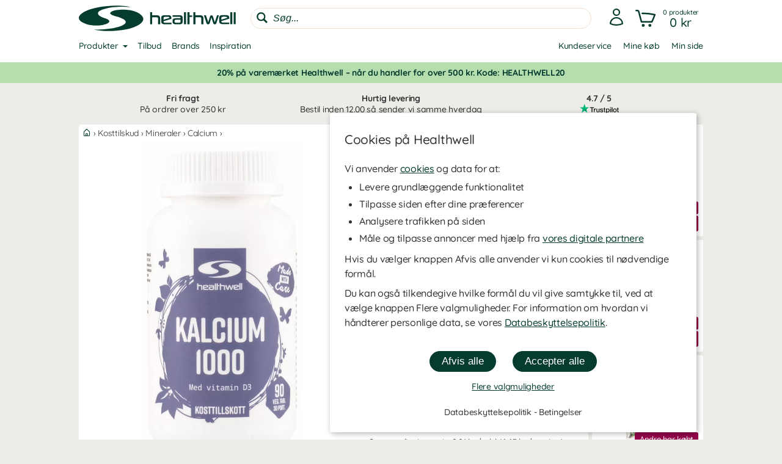

--- FILE ---
content_type: text/html
request_url: https://www.healthwell.dk/healthwell-kalcium-1000
body_size: 41229
content:
<!DOCTYPE html>
<html  dir="LTR" lang="da" xmlns:og="https://opengraphprotocol.org/schema/" xmlns:fb="https://ogp.me/ns/fb#">
<head>
     <meta http-equiv="Content-Type" content="text/html; charset=iso-8859-1">
 <title>Køb Healthwell Kalcium 1000 hos Healthwell.dk</title>
 <meta name="Description" Content="Hos Healthwell.dk finder du Healthwell Kalcium 1000 fra Healthwell og mange andre produkter i kosttilskud.">
<meta property='og:locale' content='da_DK' /><meta property='og:description' content='Hos Healthwell.dk finder du Healthwell Kalcium 1000 fra Healthwell og mange andre produkter i kosttilskud.'><meta name='author' content='Healthwell.dk'><meta property="og:site_name" content="Healthwell.dk">
 <!-- EOF: Generated Meta Tags -->
<link rel="shortcut icon" href="/public/images/shortcuticon_hwdk.1750767941.png"><link rel="shortcut icon" sizes="192x192" href="/public/images/shortcuticon_hwdk.1750767941.png"><link rel="apple-touch-icon" href="/public/images/shortcuticon_hwdk.1750767941.png"/>
    <base href="https://www.healthwell.dk/"><link rel="canonical" href="https://www.healthwell.dk/healthwell-kalcium-1000">
        
    <link rel="preconnect" href="https://www.googleadservices.com" crossorigin>
    <link rel="preconnect" href="https://staticw2.yotpo.com" crossorigin>
    <link rel="preconnect" href="https://www.google-analytics.com" crossorig
    <link rel="preconnect" href="https://p.yotpo.com" crossorigin>
    <link rel="preconnect" href="/" crossorigin>

    
    <link rel="preload" as="style" href="sites_new/healthwell.dk/style.min.1765449753.css">
<link rel="stylesheet" href="sites_new/healthwell.dk/style.min.1765449753.css">
    <link rel="preload" href="public/js_new/compiled/combined.min.1765439094.js" as="script">


    
    
    
        
            
<!--
    Regarding the use of bat.js

    bat.js is a technology provided by our digital partner Bing (Parent Company: Microsoft). The data collected is information about pages visited, referring URL, information associated with your IP address, your device and browser information.

    We use this data together with Microsoft Advertising to measure and customize ads on the Bing Ads network. If a visitor chooses not to allow customization of ads via cookies (marketing), we use the following setting that blocks this use - storeConvTrackCookies: false.

    https://about.ads.microsoft.com/en-us/solutions/tools/universal-event-tracking
-->

    <script>(function(w,d,t,r,u){
            var f,n,i;w[u]=w[u]||[],f=function(){
                var o={ti:"140000697", storeConvTrackCookies: false};o.q=w[u],w[u]=new UET(o),w[u].push("pageLoad")},n=d.createElement(t),n.src=r,n.async=1,n.onload=n.onreadystatechange=function(){
                var s=this.readyState;s&&s!=="loaded"&&s!=="complete"||(f(),n.onload=n.onreadystatechange=null)},i=d.getElementsByTagName(t)[0],i.parentNode.insertBefore(n,i)})(window,document,"script","//bat.bing.com/bat.js","uetq");
    </script>

    <noscript><img src="//bat.bing.com/action/0?ti=140000697&Ver=2" height="0" width="0" style="display:none; visibility: hidden;" /></noscript>

    <script>
        window.uetq = window.uetq || [];

                window.uetq.push('consent', 'default', {
            'ad_storage': 'denied'
        });
            </script>

<!--
    Regarding the use of gtag.js

    gtag.js is a technology provided by our digital partner Google (Parent Company: Alphabet). The data collected is information about pages visited, bottons clicked, scrolling and other similar activity, referring URL, information associated with your IP address, your device and browser information. This data is also linked to the visitors Google user account if the visitor is logged in with Google and has accepted this linking in their Google user account settings.

    We use this data together with Google Analytics to view statistics on the use of our website. If a visitor chooses not to allow handling of statistics via cookies (statistics), we use the following setting that blocks the usage; analytics_storage: 'denied'.

    We use this data together with Google Ads to measure and customize ads on the Google Ads network. If a visitor chooses not to allow customization of ads via cookies (marketing), we use the following setting that blocks the usage; ad_storage: 'denied'.

    https://support.google.com/analytics/answer/11994839?hl=en
-->


    <script async src=https://www.googletagmanager.com/gtag/js?id=G-2XPTP4YPZY></script>
    <script>
        window.dataLayer = window.dataLayer || [];
        function gtag(){dataLayer.push(arguments);}
        gtag('js', new Date());

                gtag('consent', 'default', {
            'ad_storage': 'denied',
            'analytics_storage': 'denied',
            'ad_personalization': 'denied',
            'ad_user_data': 'denied'        });

    //    gtag('set', 'ads_data_redaction', true);

        gtag('set', 'url_passthrough', true);
        
        /* GA4 */
        
        gtag('config', 'G-2XPTP4YPZY', {
            'link_attribution': true,
                        'page_type': 'products',            'page_name': 'Healthwell Kalcium 1000',            'groups': 'ga4'
        });

        gtag('set', { 'currency': 'SEK', 'send_to': 'ga4' });

        gtag('config', 'AW-357907251');
    </script>

    <!-- AdTraction -->
    <script defer src="https://in.healthwell.dk/jsTag?ap=1951492873"></script>




    <script
    async type="text/javascript"
    src="//static.klaviyo.com/onsite/js/klaviyo.js?company_id=YyriuA"
></script>
<script>
    var _learnq = _learnq || [];
</script>

    <!--
    Regarding the use of widget.js

    widget.js is a technology provided by our digital partner Yotpo. The data that is collected is information about which product was reviewed and the information that the visitor themselves provide when making a review.

    We use this data to save reviews submitted on the website, to display reviews and to measure their usage. If a visitor chooses not to allow handling of statistics via cookies (statistics), no cookies from this technology are saved in the browser.

    https://support.yotpo.com/en/article/yotpos-guide-to-gdpr
-->
<!--
    <script type="text/javascript">
        (function e(){var e=document.createElement("script");e.type="text/javascript",e.async=true,e.src="//staticw2.yotpo.com/RissZbJS56BJEeiJrP2xdoo6O5lovVem9NhVHU7L/widget.js?preventCookies=true";var t=document.getElementsByTagName("script")[0];t.parentNode.insertBefore(e,t)})();
    </script>
    -->
    <script src=https://cdn-widgetsrepository.yotpo.com/v1/loader/RissZbJS56BJEeiJrP2xdoo6O5lovVem9NhVHU7L async></script>
    <!-- TrustBox script -->
<script type="text/javascript" src="//widget.trustpilot.com/bootstrap/v5/tp.widget.bootstrap.min.js" async></script>
<!-- End TrustBox script -->
    <meta id="viewport" name="viewport" content ="width=device-width, minimum-scale=1.0, user-scalable=yes" />
    <meta name="format-detection" content="telephone=no" />
    <meta http-equiv="X-UA-Compatible" content="IE=Edge" />
        <meta name="theme-color" content="#ffffff" />
    </head>
<body class="default healthwell mobile-open-search mobile-sticky-search newcc cookie-accept notifications notifications-invert-black notifications-default nsp">


    <div id="cookie-accept" class="cookie-accept new-customer show">
        <div class="cookie-accept-wrapper scroll-mobile">
    <div class="cookie-accept-main cookie-accept-container show">
        <div class="content text mr table">
            <div class="info">
                <h2>Cookies på Healthwell</h2>                <p>Vi anvender <a href="" class="ca-show-details">cookies</a> og data for at: </p>
<ul>
  <li>Levere grundlæggende funktionalitet</li>
  <li>Tilpasse siden efter dine præferencer</li>
  <li>Analysere trafikken på siden</li>
  <li>Måle og tilpasse annoncer med hjælp fra <a href="" class="ca-show-details" data-scroll-to="cookie-policy-digital-partners"> vores digitale partnere</a></li>
</ul>
<p>Hvis du vælger knappen Afvis alle anvender vi kun cookies til nødvendige formål.</p>
<p>Du kan også tilkendegive hvilke formål du vil give samtykke til, ved at vælge knappen Flere valgmuligheder. For information om hvordan vi håndterer personlige data, se vores <a class="information-popup" href="/oplysninger/databeskyttelsespolitik" data-information-id="207" data-id="cookie-policy-popup">Databeskyttelsepolitik</a>.</p>                <!--<p>Valda cookies: Nødvendige</p>-->
            </div>
        </div>
        <div class="bottom ca">
            <div class="main-buttons">
                <input id="ca-reject-all" type="button" class="ca-reject-all button theme auto-width" value="Afvis alle">
                <input id="ca-accept-all" type="button" class="ca-accept-all button theme auto-width" value="Accepter alle">
            </div>
            <a href="https://www.healthwell.dk/oplysninger/cookiepolitik" id="ca-show-details" class="ca-show-details mt12 i-b link">Flere valgmuligheder</a>

                            <div class="cookie-accept-bottom">
                    <a class="information-popup" href="/oplysninger/databeskyttelsepolitik" data-information-id="207" data-id="integritetspolicy-popup">Databeskyttelsepolitik</a> - <a class="information-popup" href="/oplysninger/betingelser" data-information-id="1" data-id="kopvillkor-popup">Betingelser</a>                </div>
                    </div>
    </div>
    <div class="cookie-accept-details cookie-accept-container">
        <div class="content text mr table">
            <div class="info">
                <h2>Cookies på Healthwell</h2>                <p>Vi anvender cookies og data for at: </p>
<ul>
  <li>Levere grundlæggende funktionalitet (nødvendige)</li>
  <li>Tilpasse siden efter dine præferencer (funktionelle)</li>
  <li>Analysere trafikken på siden (statistik)</li>
  <li>Måle og tilpasse annoncer med hjælp fra vores digitale partnere (marketing)</li>
</ul>
<p>På denne side vælger du selv hvilke cookies og hvilke data der anvendes på vores hjemmeside. Tryk på Gem og luk knappen, når du har foretaget dine valg. For information om hvordan vi håndterer personlige data, se vores <a class="information-popup" href="/oplysninger/databeskyttelsespolitik" data-information-id="207" data-id="cookie-policy-popup">Databeskyttelsepolitik</a>.</p>            </div>

            <div class="details">
                                    <div>
                        <div class="flex ttw">
                            <div class="ca-description">
                                <h3>Nødvendige</h3>
                                Nødvendige cookies bruges for at hjemmesiden skal kunne anvendes. De bruges for at indkøbskurven og kassen fungerer optimalt og for at huske dine valg af cookies hos os.                            </div>
                                                    </div>
                        <div class="cookie-list" class="hidden">
                                                            <div class="flex wrap">
                                    <div class="title bold">Navn:</div><div class="grow bold">BIGipServersvensktkosttillskott-pool-http</div>
                                    <div class="title">Ansvarlig:</div><div class="grow">www.healthwell.dk</div>
                                                                        <div class="title">Beskrivelse:</div><div class="grow">Anvendes hos os for at balancere trafikken. Dette gør det muligt for os at vise dig vores hjemmeside, både driftssikkert og hurtigt.</div>
                                    <div class="title">Udløber:</div><div class="grow">Session</div>
                                </div>
                                                            <div class="flex wrap">
                                    <div class="title bold">Navn:</div><div class="grow bold">cookieaccept</div>
                                    <div class="title">Ansvarlig:</div><div class="grow">www.healthwell.dk</div>
                                                                        <div class="title">Beskrivelse:</div><div class="grow">Anvendes af os for at huske dine indstillinger for cookies hos os.</div>
                                    <div class="title">Udløber:</div><div class="grow">1 år</div>
                                </div>
                                                            <div class="flex wrap">
                                    <div class="title bold">Navn:</div><div class="grow bold">PHPSESSID</div>
                                    <div class="title">Ansvarlig:</div><div class="grow">www.healthwell.dk</div>
                                                                        <div class="title">Beskrivelse:</div><div class="grow">Anvendes af os for at holde styr på anonym sessionsdata, såsom at du er logget ind, og hvilke produkter du har i indkøbskurven.</div>
                                    <div class="title">Udløber:</div><div class="grow">Session / 90 dage</div>
                                </div>
                                                    </div>
                    </div>
                                    <div>
                        <div class="flex ttw">
                            <div class="ca-description">
                                <h3>Funktionelle</h3>
                                Funktionelle cookies bruges til at give dig en bedre brugeroplevelse. De bruges til at tilpasse hjemmesiden til dine præferencer og for at gemme dit login mellem besøg.                            </div>
                                                            <div class="ca-select">
                                    <div id="ca-select-functional"class="ui-toggle">
<span></span> <div class="container"><div class="toggle"></div></div>

<input type="checkbox" id="functional" />
</div>                                </div>
                                                    </div>
                        <div class="cookie-list" class="hidden">
                                                            <div class="flex wrap">
                                    <div class="title bold">Navn:</div><div class="grow bold">keepsession</div>
                                    <div class="title">Ansvarlig:</div><div class="grow">www.healthwell.dk</div>
                                                                        <div class="title">Beskrivelse:</div><div class="grow">Anvendes af os til at huske dit login og din indkøbskurv til næste besøg.</div>
                                    <div class="title">Udløber:</div><div class="grow">90 dage</div>
                                </div>
                                                    </div>
                    </div>
                                    <div>
                        <div class="flex ttw">
                            <div class="ca-description">
                                <h3>Statistik</h3>
                                Statistik cookies bruges til at opbevare statistik om trafikken på vores hjemmeside. De hjælper os med at analysere, hvad der sker på siden, så vi kan forbedre den.                            </div>
                                                            <div class="ca-select">
                                    <div id="ca-select-statistical"class="ui-toggle">
<span></span> <div class="container"><div class="toggle"></div></div>

<input type="checkbox" id="statistical" />
</div>                                </div>
                                                    </div>
                        <div class="cookie-list" class="hidden">
                                                            <div class="flex wrap">
                                    <div class="title bold">Navn:</div><div class="grow bold">ABDEF</div>
                                    <div class="title">Ansvarlig:</div><div class="grow">.bing.com</div>
                                    <div class="title">Udsteder:</div><div class="grow">Bing (<a href="https://privacy.microsoft.com/en-us/privacystatement" class="blank" target="_blank" rel="noopener">Cookiepolitik</a>)</div>                                    <div class="title">Beskrivelse:</div><div class="grow">Anvendes af søgemaskinen Bing for at levere funktioner og funktionalitet hos dem.</div>
                                    <div class="title">Udløber:</div><div class="grow">13 måneder</div>
                                </div>
                                                            <div class="flex wrap">
                                    <div class="title bold">Navn:</div><div class="grow bold">act</div>
                                    <div class="title">Ansvarlig:</div><div class="grow">.facebook.com</div>
                                    <div class="title">Udsteder:</div><div class="grow">Facebook (<a href="https://www.facebook.com/privacy/explanation" class="blank" target="_blank" rel="noopener">Cookiepolitik</a>)</div>                                    <div class="title">Beskrivelse:</div><div class="grow">Anvendes af Facebook, hvis du er logget ind på deres sociale netværk flere steder på samme tid. Cookien indeholder et tidsstempel fra dit sidste login. Facebook anvender denne cookie for at huske dit login.</div>
                                    <div class="title">Udløber:</div><div class="grow">Session</div>
                                </div>
                                                            <div class="flex wrap">
                                    <div class="title bold">Navn:</div><div class="grow bold">ajs_anonymous_id</div>
                                    <div class="title">Ansvarlig:</div><div class="grow">.yotpo.com</div>
                                    <div class="title">Udsteder:</div><div class="grow">Yotpo (<a href="https://www.yotpo.com/privacy-policy/" class="blank" target="_blank" rel="noopener">Cookiepolitik</a>)</div>                                    <div class="title">Beskrivelse:</div><div class="grow">Anvendes af os for at føre statistik over anmeldelserne på vores hjemmeside.</div>
                                    <div class="title">Udløber:</div><div class="grow">1 år</div>
                                </div>
                                                            <div class="flex wrap">
                                    <div class="title bold">Navn:</div><div class="grow bold">ajs_group_id</div>
                                    <div class="title">Ansvarlig:</div><div class="grow">.yotpo.com</div>
                                    <div class="title">Udsteder:</div><div class="grow">Yotpo (<a href="https://www.yotpo.com/privacy-policy/" class="blank" target="_blank" rel="noopener">Cookiepolitik</a>)</div>                                    <div class="title">Beskrivelse:</div><div class="grow">Anvendes af os for at føre statistik over anmeldelserne på vores hjemmeside.</div>
                                    <div class="title">Udløber:</div><div class="grow">1 år</div>
                                </div>
                                                            <div class="flex wrap">
                                    <div class="title bold">Navn:</div><div class="grow bold">ajs_user_id</div>
                                    <div class="title">Ansvarlig:</div><div class="grow">.yotpo.com</div>
                                    <div class="title">Udsteder:</div><div class="grow">Yotpo (<a href="https://www.yotpo.com/privacy-policy/" class="blank" target="_blank" rel="noopener">Cookiepolitik</a>)</div>                                    <div class="title">Beskrivelse:</div><div class="grow">Anvendes af os for at føre statistik over anmeldelserne på vores hjemmeside.</div>
                                    <div class="title">Udløber:</div><div class="grow">1 år</div>
                                </div>
                                                            <div class="flex wrap">
                                    <div class="title bold">Navn:</div><div class="grow bold">amplitude_</div>
                                    <div class="title">Ansvarlig:</div><div class="grow">.yotpo.com</div>
                                    <div class="title">Udsteder:</div><div class="grow">Yotpo (<a href="https://www.yotpo.com/privacy-policy/" class="blank" target="_blank" rel="noopener">Cookiepolitik</a>)</div>                                    <div class="title">Beskrivelse:</div><div class="grow">Anvendes af os for at føre statistik over anmeldelserne på vores hjemmeside.</div>
                                    <div class="title">Udløber:</div><div class="grow">10 år</div>
                                </div>
                                                            <div class="flex wrap">
                                    <div class="title bold">Navn:</div><div class="grow bold">BCP</div>
                                    <div class="title">Ansvarlig:</div><div class="grow">.bing.com</div>
                                    <div class="title">Udsteder:</div><div class="grow">Bing (<a href="https://privacy.microsoft.com/en-us/privacystatement" class="blank" target="_blank" rel="noopener">Cookiepolitik</a>)</div>                                    <div class="title">Beskrivelse:</div><div class="grow">Anvendes af søgemaskinen Bing for at levere funktioner og funktionalitet hos dem.</div>
                                    <div class="title">Udløber:</div><div class="grow">1 år</div>
                                </div>
                                                            <div class="flex wrap">
                                    <div class="title bold">Navn:</div><div class="grow bold">BFB*</div>
                                    <div class="title">Ansvarlig:</div><div class="grow">.bing.com</div>
                                    <div class="title">Udsteder:</div><div class="grow">Bing (<a href="https://privacy.microsoft.com/en-us/privacystatement" class="blank" target="_blank" rel="noopener">Cookiepolitik</a>)</div>                                    <div class="title">Beskrivelse:</div><div class="grow">Anvendes af søgemaskinen Bing for at levere funktioner og funktionalitet hos dem.</div>
                                    <div class="title">Udløber:</div><div class="grow">25 dage</div>
                                </div>
                                                            <div class="flex wrap">
                                    <div class="title bold">Navn:</div><div class="grow bold">c_user</div>
                                    <div class="title">Ansvarlig:</div><div class="grow">.facebook.com</div>
                                    <div class="title">Udsteder:</div><div class="grow">Facebook (<a href="https://www.facebook.com/privacy/explanation" class="blank" target="_blank" rel="noopener">Cookiepolitik</a>)</div>                                    <div class="title">Beskrivelse:</div><div class="grow">Anvendes af Facebook, hvis du er logget ind på deres sociale netværk. Cookien indeholder dit Facebook bruger-ID. Facebook anvender denne cookie, så du forbliver logget ind.</div>
                                    <div class="title">Udløber:</div><div class="grow">Session / 90 dage</div>
                                </div>
                                                            <div class="flex wrap">
                                    <div class="title bold">Navn:</div><div class="grow bold">datr</div>
                                    <div class="title">Ansvarlig:</div><div class="grow">.facebook.com</div>
                                    <div class="title">Udsteder:</div><div class="grow">Facebook (<a href="https://www.facebook.com/privacy/explanation" class="blank" target="_blank" rel="noopener">Cookiepolitik</a>)</div>                                    <div class="title">Beskrivelse:</div><div class="grow">Anvendes af Facebook, hvis du er logget ind på deres sociale netværk. Cookien indeholder oplysninger, der identificerer hvilken browser du er logget ind med. Cookien anvendes af Facebook for at øge sikkerheden ved dit login.</div>
                                    <div class="title">Udløber:</div><div class="grow">Session</div>
                                </div>
                                                            <div class="flex wrap">
                                    <div class="title bold">Navn:</div><div class="grow bold">fr</div>
                                    <div class="title">Ansvarlig:</div><div class="grow">.facebook.com</div>
                                    <div class="title">Udsteder:</div><div class="grow">Facebook (<a href="https://www.facebook.com/privacy/explanation" class="blank" target="_blank" rel="noopener">Cookiepolitik</a>)</div>                                    <div class="title">Beskrivelse:</div><div class="grow">Anvendes af os til at føre statistik over trafikken på vores hjemmeside, der kommer fra Facebook.</div>
                                    <div class="title">Udløber:</div><div class="grow">90 dage</div>
                                </div>
                                                            <div class="flex wrap">
                                    <div class="title bold">Navn:</div><div class="grow bold">fs_uid</div>
                                    <div class="title">Ansvarlig:</div><div class="grow">.yotpo.com</div>
                                    <div class="title">Udsteder:</div><div class="grow">Yotpo (<a href="https://www.yotpo.com/privacy-policy/" class="blank" target="_blank" rel="noopener">Cookiepolitik</a>)</div>                                    <div class="title">Beskrivelse:</div><div class="grow">Anvendes af os for at føre statistik over anmeldelserne på vores hjemmeside.</div>
                                    <div class="title">Udløber:</div><div class="grow">1 år</div>
                                </div>
                                                            <div class="flex wrap">
                                    <div class="title bold">Navn:</div><div class="grow bold">ipv6</div>
                                    <div class="title">Ansvarlig:</div><div class="grow">.bing.com</div>
                                    <div class="title">Udsteder:</div><div class="grow">Bing (<a href="https://privacy.microsoft.com/en-us/privacystatement" class="blank" target="_blank" rel="noopener">Cookiepolitik</a>)</div>                                    <div class="title">Beskrivelse:</div><div class="grow">Anvendes af søgemaskinen Bing for at levere funktioner og funktionalitet hos dem.</div>
                                    <div class="title">Udløber:</div><div class="grow">3 måneder</div>
                                </div>
                                                            <div class="flex wrap">
                                    <div class="title bold">Navn:</div><div class="grow bold">kdid</div>
                                    <div class="title">Ansvarlig:</div><div class="grow">.klarna.com</div>
                                    <div class="title">Udsteder:</div><div class="grow">Klarna (<a href="https://developers.klarna.com/policies/cookies/" class="blank" target="_blank" rel="noopener">Cookiepolitik</a>)</div>                                    <div class="title">Beskrivelse:</div><div class="grow">Anvendes af Klarna.</div>
                                    <div class="title">Udløber:</div><div class="grow"></div>
                                </div>
                                                            <div class="flex wrap">
                                    <div class="title bold">Navn:</div><div class="grow bold">locale</div>
                                    <div class="title">Ansvarlig:</div><div class="grow">.facebook.com</div>
                                    <div class="title">Udsteder:</div><div class="grow">Facebook (<a href="https://www.facebook.com/privacy/explanation" class="blank" target="_blank" rel="noopener">Cookiepolitik</a>)</div>                                    <div class="title">Beskrivelse:</div><div class="grow">Anvendes af Facebook, hvis du er logget ind på deres sociale netværk. Facebook anvender denne cookie for at holde styr på din sprogindstillinger.</div>
                                    <div class="title">Udløber:</div><div class="grow">1 uge</div>
                                </div>
                                                            <div class="flex wrap">
                                    <div class="title bold">Navn:</div><div class="grow bold">MUID</div>
                                    <div class="title">Ansvarlig:</div><div class="grow">.bing.com</div>
                                    <div class="title">Udsteder:</div><div class="grow">Bing (<a href="https://privacy.microsoft.com/en-us/privacystatement" class="blank" target="_blank" rel="noopener">Cookiepolitik</a>)</div>                                    <div class="title">Beskrivelse:</div><div class="grow">Anvendes af os til at føre statistik over trafikken på vores hjemmeside, der kommer fra søgemaskinen Bing.</div>
                                    <div class="title">Udløber:</div><div class="grow">13 måneder</div>
                                </div>
                                                            <div class="flex wrap">
                                    <div class="title bold">Navn:</div><div class="grow bold">pixel</div>
                                    <div class="title">Ansvarlig:</div><div class="grow">.yotpo.com</div>
                                    <div class="title">Udsteder:</div><div class="grow">Yotpo (<a href="https://www.yotpo.com/privacy-policy/" class="blank" target="_blank" rel="noopener">Cookiepolitik</a>)</div>                                    <div class="title">Beskrivelse:</div><div class="grow">Anvendes af os for at føre statistik over anmeldelserne på vores hjemmeside.</div>
                                    <div class="title">Udløber:</div><div class="grow">1 år</div>
                                </div>
                                                            <div class="flex wrap">
                                    <div class="title bold">Navn:</div><div class="grow bold">presence</div>
                                    <div class="title">Ansvarlig:</div><div class="grow">.facebook.com</div>
                                    <div class="title">Udsteder:</div><div class="grow">Facebook (<a href="https://www.facebook.com/privacy/explanation" class="blank" target="_blank" rel="noopener">Cookiepolitik</a>)</div>                                    <div class="title">Beskrivelse:</div><div class="grow">Anvendes af Facebook, hvis du er logget ind på deres sociale netværk. Facebook anvender denne cookie for at holde styr på dine åbne chatvinduer.</div>
                                    <div class="title">Udløber:</div><div class="grow">Session</div>
                                </div>
                                                            <div class="flex wrap">
                                    <div class="title bold">Navn:</div><div class="grow bold">sb</div>
                                    <div class="title">Ansvarlig:</div><div class="grow">.facebook.com</div>
                                    <div class="title">Udsteder:</div><div class="grow">Facebook (<a href="https://www.facebook.com/privacy/explanation" class="blank" target="_blank" rel="noopener">Cookiepolitik</a>)</div>                                    <div class="title">Beskrivelse:</div><div class="grow">Anvendes af Facebook, hvis du er logget ind på deres sociale netværk for at levere funktioner og funktionalitet hos dem.</div>
                                    <div class="title">Udløber:</div><div class="grow">2 år</div>
                                </div>
                                                            <div class="flex wrap">
                                    <div class="title bold">Navn:</div><div class="grow bold">spin</div>
                                    <div class="title">Ansvarlig:</div><div class="grow">.facebook.com</div>
                                    <div class="title">Udsteder:</div><div class="grow">Facebook (<a href="https://www.facebook.com/privacy/explanation" class="blank" target="_blank" rel="noopener">Cookiepolitik</a>)</div>                                    <div class="title">Beskrivelse:</div><div class="grow">Anvendes af Facebook, hvis du er logget ind på deres sociale netværk for at levere funktioner og funktionalitet hos dem.</div>
                                    <div class="title">Udløber:</div><div class="grow">1 dag</div>
                                </div>
                                                            <div class="flex wrap">
                                    <div class="title bold">Navn:</div><div class="grow bold">SRCH*</div>
                                    <div class="title">Ansvarlig:</div><div class="grow">.bing.com</div>
                                    <div class="title">Udsteder:</div><div class="grow">Bing (<a href="https://privacy.microsoft.com/en-us/privacystatement" class="blank" target="_blank" rel="noopener">Cookiepolitik</a>)</div>                                    <div class="title">Beskrivelse:</div><div class="grow">Anvendes af søgemaskinen Bing for at huske dine præferencer hos dem.</div>
                                    <div class="title">Udløber:</div><div class="grow">13 måneder</div>
                                </div>
                                                            <div class="flex wrap">
                                    <div class="title bold">Navn:</div><div class="grow bold">test_cookie</div>
                                    <div class="title">Ansvarlig:</div><div class="grow">.doubleclick.net</div>
                                    <div class="title">Udsteder:</div><div class="grow">Google (<a href="https://policies.google.com/technologies/partner-sites" class="blank" target="_blank" rel="noopener">Cookiepolitik</a>)</div>                                    <div class="title">Beskrivelse:</div><div class="grow">Anvendes af os til at føre statistik over det videoindhold, som vi leverer på vores hjemmeside via Youtube.</div>
                                    <div class="title">Udløber:</div><div class="grow">15 minutter</div>
                                </div>
                                                            <div class="flex wrap">
                                    <div class="title bold">Navn:</div><div class="grow bold">wd</div>
                                    <div class="title">Ansvarlig:</div><div class="grow">.facebook.com</div>
                                    <div class="title">Udsteder:</div><div class="grow">Facebook (<a href="https://www.facebook.com/privacy/explanation" class="blank" target="_blank" rel="noopener">Cookiepolitik</a>)</div>                                    <div class="title">Beskrivelse:</div><div class="grow">Anvendes af Facebook, hvis du er logget ind på deres sociale netværk. Facebook anvender denne cookie for at holde styr på din aktuelle vinduesstørrelse.</div>
                                    <div class="title">Udløber:</div><div class="grow">1 uge</div>
                                </div>
                                                            <div class="flex wrap">
                                    <div class="title bold">Navn:</div><div class="grow bold">xs</div>
                                    <div class="title">Ansvarlig:</div><div class="grow">.facebook.com</div>
                                    <div class="title">Udsteder:</div><div class="grow">Facebook (<a href="https://www.facebook.com/privacy/explanation" class="blank" target="_blank" rel="noopener">Cookiepolitik</a>)</div>                                    <div class="title">Beskrivelse:</div><div class="grow">Anvendes af Facebook, hvis du er logget ind på deres sociale netværk. Facebook anvender denne cookie til at huske dit login.</div>
                                    <div class="title">Udløber:</div><div class="grow">Session / 90 dage</div>
                                </div>
                                                            <div class="flex wrap">
                                    <div class="title bold">Navn:</div><div class="grow bold">_EDGE_S</div>
                                    <div class="title">Ansvarlig:</div><div class="grow">.bing.com</div>
                                    <div class="title">Udsteder:</div><div class="grow">Bing (<a href="https://privacy.microsoft.com/en-us/privacystatement" class="blank" target="_blank" rel="noopener">Cookiepolitik</a>)</div>                                    <div class="title">Beskrivelse:</div><div class="grow">Anvendes af søgemaskinen Bing for at levere funktioner og funktionalitet hos dem.</div>
                                    <div class="title">Udløber:</div><div class="grow">Session</div>
                                </div>
                                                            <div class="flex wrap">
                                    <div class="title bold">Navn:</div><div class="grow bold">_EDGE_V</div>
                                    <div class="title">Ansvarlig:</div><div class="grow">.bing.com</div>
                                    <div class="title">Udsteder:</div><div class="grow">Bing (<a href="https://privacy.microsoft.com/en-us/privacystatement" class="blank" target="_blank" rel="noopener">Cookiepolitik</a>)</div>                                    <div class="title">Beskrivelse:</div><div class="grow">Anvendes af søgemaskinen Bing for at levere funktioner og funktionalitet hos dem.</div>
                                    <div class="title">Udløber:</div><div class="grow">Session</div>
                                </div>
                                                            <div class="flex wrap">
                                    <div class="title bold">Navn:</div><div class="grow bold">_fbp</div>
                                    <div class="title">Ansvarlig:</div><div class="grow">www.healthwell.dk</div>
                                    <div class="title">Udsteder:</div><div class="grow">Facebook (<a href="https://www.facebook.com/privacy/explanation" class="blank" target="_blank" rel="noopener">Cookiepolitik</a>)</div>                                    <div class="title">Beskrivelse:</div><div class="grow">Anvendes af Facebook, hvis du er logget ind på deres sociale netværk for at levere funktioner og funktionalitet hos dem.</div>
                                    <div class="title">Udløber:</div><div class="grow">2 år</div>
                                </div>
                                                            <div class="flex wrap">
                                    <div class="title bold">Navn:</div><div class="grow bold">_ga</div>
                                    <div class="title">Ansvarlig:</div><div class="grow">.google-analytics.com</div>
                                    <div class="title">Udsteder:</div><div class="grow">Google (<a href="https://policies.google.com/technologies/partner-sites" class="blank" target="_blank" rel="noopener">Cookiepolitik</a>)</div>                                    <div class="title">Beskrivelse:</div><div class="grow">Anvendes af os for at føre statistik om besøg af vores hjemmeside.</div>
                                    <div class="title">Udløber:</div><div class="grow">2 år</div>
                                </div>
                                                            <div class="flex wrap">
                                    <div class="title bold">Navn:</div><div class="grow bold">_gid</div>
                                    <div class="title">Ansvarlig:</div><div class="grow">www.healthwell.dk</div>
                                    <div class="title">Udsteder:</div><div class="grow">Google (<a href="https://policies.google.com/technologies/partner-sites" class="blank" target="_blank" rel="noopener">Cookiepolitik</a>)</div>                                    <div class="title">Beskrivelse:</div><div class="grow">Anvendes af os for at føre statistik om besøg af vores hjemmeside.</div>
                                    <div class="title">Udløber:</div><div class="grow">1 dag</div>
                                </div>
                                                            <div class="flex wrap">
                                    <div class="title bold">Navn:</div><div class="grow bold">_HPVN</div>
                                    <div class="title">Ansvarlig:</div><div class="grow">.bing.com</div>
                                    <div class="title">Udsteder:</div><div class="grow">Bing (<a href="https://privacy.microsoft.com/en-us/privacystatement" class="blank" target="_blank" rel="noopener">Cookiepolitik</a>)</div>                                    <div class="title">Beskrivelse:</div><div class="grow">Anvendes af søgemaskinen Bing for at levere funktioner og funktionalitet hos dem.</div>
                                    <div class="title">Udløber:</div><div class="grow">25 dage</div>
                                </div>
                                                            <div class="flex wrap">
                                    <div class="title bold">Navn:</div><div class="grow bold">_RwBf</div>
                                    <div class="title">Ansvarlig:</div><div class="grow">.bing.com</div>
                                    <div class="title">Udsteder:</div><div class="grow">Bing (<a href="https://privacy.microsoft.com/en-us/privacystatement" class="blank" target="_blank" rel="noopener">Cookiepolitik</a>)</div>                                    <div class="title">Beskrivelse:</div><div class="grow">Anvendes af søgemaskinen Bing for at levere funktioner og funktionalitet hos dem.</div>
                                    <div class="title">Udløber:</div><div class="grow">25 dage</div>
                                </div>
                                                            <div class="flex wrap">
                                    <div class="title bold">Navn:</div><div class="grow bold">_sp_id*</div>
                                    <div class="title">Ansvarlig:</div><div class="grow">www.healthwell.dk</div>
                                    <div class="title">Udsteder:</div><div class="grow">Yotpo (<a href="https://www.yotpo.com/privacy-policy/" class="blank" target="_blank" rel="noopener">Cookiepolitik</a>)</div>                                    <div class="title">Beskrivelse:</div><div class="grow">Anvendes af os for at føre statistik over anmeldelserne på vores hjemmeside.</div>
                                    <div class="title">Udløber:</div><div class="grow">2 år</div>
                                </div>
                                                            <div class="flex wrap">
                                    <div class="title bold">Navn:</div><div class="grow bold">_sp_ses*</div>
                                    <div class="title">Ansvarlig:</div><div class="grow">www.healthwell.dk</div>
                                    <div class="title">Udsteder:</div><div class="grow">Yotpo (<a href="https://www.yotpo.com/privacy-policy/" class="blank" target="_blank" rel="noopener">Cookiepolitik</a>)</div>                                    <div class="title">Beskrivelse:</div><div class="grow">Anvendes af os for at føre statistik over anmeldelserne på vores hjemmeside.</div>
                                    <div class="title">Udløber:</div><div class="grow">1 time</div>
                                </div>
                                                            <div class="flex wrap">
                                    <div class="title bold">Navn:</div><div class="grow bold">_SS</div>
                                    <div class="title">Ansvarlig:</div><div class="grow">.bing.com</div>
                                    <div class="title">Udsteder:</div><div class="grow">Bing (<a href="https://privacy.microsoft.com/en-us/privacystatement" class="blank" target="_blank" rel="noopener">Cookiepolitik</a>)</div>                                    <div class="title">Beskrivelse:</div><div class="grow">Anvendes af søgemaskinen Bing for at levere funktioner og funktionalitet hos dem.</div>
                                    <div class="title">Udløber:</div><div class="grow">1 år</div>
                                </div>
                                                    </div>
                    </div>
                                    <div>
                        <div class="flex ttw">
                            <div class="ca-description">
                                <h3>Markedsføring</h3>
                                Marketingcookies bruges til at analysere, optimere og forbedre vores markedsføring og levere skræddersyet annoncering baseret på dit forbrug.                            </div>
                                                            <div class="ca-select">
                                    <div id="ca-select-marketing"class="ui-toggle">
<span></span> <div class="container"><div class="toggle"></div></div>

<input type="checkbox" id="marketing" />
</div>                                </div>
                                                    </div>
                        <div class="cookie-list" class="hidden">
                                                            <div class="flex wrap">
                                    <div class="title bold">Navn:</div><div class="grow bold">_fbc</div>
                                    <div class="title">Ansvarlig:</div><div class="grow">.facebook.com</div>
                                    <div class="title">Udsteder:</div><div class="grow">Facebook (<a href="https://www.facebook.com/privacy/explanation" class="blank" target="_blank" rel="noopener">Cookiepolitik</a>)</div>                                    <div class="title">Beskrivelse:</div><div class="grow">Anvendes af Facebook, hvis du er logget ind på deres sociale netværk for at levere funktioner og funktionalitet hos dem.</div>
                                    <div class="title">Udløber:</div><div class="grow">Session</div>
                                </div>
                                                            <div class="flex wrap">
                                    <div class="title bold">Navn:</div><div class="grow bold">_gcl_aw</div>
                                    <div class="title">Ansvarlig:</div><div class="grow">www.healthwell.dk</div>
                                    <div class="title">Udsteder:</div><div class="grow">Google (<a href="https://policies.google.com/technologies/partner-sites" class="blank" target="_blank" rel="noopener">Cookiepolitik</a>)</div>                                    <div class="title">Beskrivelse:</div><div class="grow">Anvendes af os for at føre statistik over trafikken på vores hjemmeside, der kommer fra vores egne annoncer på Google Ads.</div>
                                    <div class="title">Udløber:</div><div class="grow">90 dage</div>
                                </div>
                                                            <div class="flex wrap">
                                    <div class="title bold">Navn:</div><div class="grow bold">_uetsid</div>
                                    <div class="title">Ansvarlig:</div><div class="grow">www.healthwell.dk</div>
                                    <div class="title">Udsteder:</div><div class="grow">Bing (<a href="https://privacy.microsoft.com/en-us/privacystatement" class="blank" target="_blank" rel="noopener">Cookiepolitik</a>)</div>                                    <div class="title">Beskrivelse:</div><div class="grow">Anvendes af os for at føre statistik over trafikken på vores hjemmeside, der kommer fra vores egne annoncer på søgemaskinen Bing.</div>
                                    <div class="title">Udløber:</div><div class="grow">1 dag</div>
                                </div>
                                                            <div class="flex wrap">
                                    <div class="title bold">Navn:</div><div class="grow bold">_uetvid</div>
                                    <div class="title">Ansvarlig:</div><div class="grow">www.healthwell.dk</div>
                                    <div class="title">Udsteder:</div><div class="grow">Bing (<a href="https://privacy.microsoft.com/en-us/privacystatement" class="blank" target="_blank" rel="noopener">Cookiepolitik</a>)</div>                                    <div class="title">Beskrivelse:</div><div class="grow">Anvendes af os for at føre statistik over trafikken på vores hjemmeside, der kommer fra vores egne annoncer på søgemaskinen Bing.</div>
                                    <div class="title">Udløber:</div><div class="grow">16 dage</div>
                                </div>
                                                    </div>
                    </div>
                            </div>

            <div class="info">
                <h2 id="cookie-policy-digital-partners">Vores digitale partnere</h2>
<h3>Markedsføring</h3>
<p>Vores digitale partnere nedenfor, indsamler og anvender cookies og data til analyse af annoncer og annoncetilpasning. Hvis du accepterer vores brug af cookies, til tilpassede annoncer (markedsføring) så godkender du at vores partnere anvender data og cookies på følgende måde.</p>
<h4>Google Ads</h4>
<p>Vi anvender Googles teknologi <em>gtag.js</em>. Den data som indsamles er information om besøgte sider, henvisende URL, information som er koblet til din IP-adresse, din enhed og browseroplysninger. Hvis du har en konto hos os og hos Google, er disse indsamlede oplysninger knyttet til din Google-konto.</p>
<p>Google Ads anvender denna data til at analysere og tilpasse annoncer på sit annoncenetværk. <a href="https://business.safety.google/intl/da/privacy/" rel="noopener nofollow" target="_blank">Få flere oplysninger om, hvordan Google behandler personlige oplysninger</a>.</p>
<h4>Bing Ads</h4>
<p>Vi anvender Microsoft Bings teknologi <em>Universal Event Tracking (UET), bat.js</em>. Den data som indsamles er information om besøgte sider, henvisende URL, information som er koblet til din IP-adresse, din enhed og browseroplysninger.</p>
<p>Bing Ads anvender denne data til at analysere og tilpasse annoncer på sit annoncenetværk. Du kan læse mere om teknologien <em>UET</em> og hvordan den anvendes af Microsoft og af os <a href="https://about.ads.microsoft.com/en-us/solutions/tools/universal-event-tracking" rel="noopener nofollow" target="_blank">på Microsofts Ads hjælpesider</a>.</p>
<h4>Facebook/Instagram ads</h4>
<p> Vi anvender Metas (Facebook/Instagram) tekonologi <em>fbevents.js</em>. Den information som indsamles er information om besøgte sider, opførsel på sider, henvisende URL, information som er koblet til din IP-adresse, din enhed og browseroplysninger.</p>
<p> Hvis du er logget ind på din Facebook- og/eller Instagram-konto, når du besøger os, er dine kontooplysninger hos dem også forbundet med disse indsamlede oplysninger.</p>
<p>Meta anvender denne data til at analysere og tilpasse annoncer på sit annoncenetværk. Du kan læse mere om teknologien <em>fbevents.js</em> og hvordan den anvendes af Meta og af os <a href="https://www.facebook.com/policy/cookies/" rel="noopener nofollow" target="_blank">på Metas hjælpesider</a>.</p>
<h3>Statistik</h3>
<p>Vores digitale partnere nedenfor indsamler og anvender cookies og data for at føre statistik og levere visse funktioner. Hvis du accepterer vores brug af  cookies til at føre statistik (statistik) så accepterer du at vores partnere anvender data og cookies på følgende måde.</p>
<h4>Google Analytics</h4>
<p>Vi anvender Googles teknologi <em>gtag.js</em>. Den data som indsamles er information om besøgte sider, henvisende URL, information som er koblet til din IP-adresse, din enhed og browseroplysninger. Hvis du er logget ind på din Google konto når du besøger os kobles også dine kontooplysninger hos Google sammen med disse indsamlede oplysninger.</p>
<p>Google Analytics anvender denna data til at føre statistik om brugen af vores hjemmeside. Du kan læse mere om teknologien <em>gtag.js</em> og hvordan den anvendes af Google Analytics og af os <a href="https://policies.google.com/technologies/partner-sites?hl=da" rel="noopener nofollow" target="_blank"> på Googles hjælpesider</a>.</p>
<h4>Yotpo (anmeldelser)</h4>
<p>Vi anvender Yotpos teknologier til at indsamle og vise anmeldelser og til at måle, hvordan anmeldelser bruges. De oplysninger, der indsamles, er oplysninger om, hvilket produkt der er blevet anmeldt, og de oplysninger, som du selv giver, når du anmelder.</p>
<p>Vi anvender denna data sammen med Yotpo, for at kunne vise anmeldelser på vores hjemmeside og for at føre statistik om deres anvendelse. Du kan læse mere om Yotpos og vores brug af denne data <a href="https://support.yotpo.com/en/" rel="noopener nofollow" target="_blank"> på Yotpos hjælpesider</a>.</p>
<h2>Yderligere ting som du kan gøre</h2>
<p>Nogle browsere giver dig som bruger adgang til indstillinger, der kan påvirke indsamling og håndtering af cookies og data. Nedenfor er et par af de ting, du kan gøre i nogle af de mest populære browsere i dag, ud over de kontroller, vi tilbyder på vores side ovenfor.</p>
<h3>Bloker cookies</h3>
<p>De fleste browsere kan indstilles så brugeren kan <em>blokere</em> cookies og fjerne allerede eksisterende cookies. Gå til indstillinger i din browser for at håndtere dette.</p>
<p>Sådan blokeres cookies i nogle af de mest populære browsere.</p>
<ul>
  <li><a href="https://support.google.com/chrome/answer/95647?hl=da" target="_blank" rel="nofollow noopener" class="blank">Blokere/Ryd Cookies - Chrome</a></li>
  <li><a href="https://support.apple.com/kb/PH17191?locale=en_US&amp;viewlocale=da_DK" target="_blank" rel="nofollow noopener" class="blank">Blokere/Ryd Cookies - Safari</a></li>
  <li><a href="https://support.mozilla.org/da/kb/slet-cookies-fjerne-oplysninger-fra-websteder" target="_blank" rel="nofollow noopener" class="blank">Blokere/Ryd Cookies - Firefox</a></li>
  <li><a href="https://www.opera.com/help/tutorials/security/privacy/" target="_blank" rel="nofollow noopener" class="blank">Blokere/Ryd Cookies - Opera</a></li>
  <li><a href="https://support.microsoft.com/da-dk/microsoft-edge/ta-bort-cookies-i-microsoft-edge-63947406-40ac-c3b8-57b9-2a946a29ae09" target="_blank" rel="nofollow noopener" class="blank">Blokere/Ryd Cookies - Edge</a></li>
</ul>
<h3>Privat brug</h3>
<p>De fleste browsere giver dig muligheden for <em>privat</em> brug. Dette anvendelsesmetode kaldes også for <em>incognito</em>. I ett <em>privat</em> tilstand, kasseres visse oplysninger om din brug, herunder cookies, når du lukker din browser.</p>
<p>Sådan surfer du privat i nogle af de mest populære browsere.</p>
<ul>
  <li><a href="https://support.google.com/chrome/answer/95464?hl=da&co=GENIE.Platform%3DDesktop" target="_blank" rel="nofollow noopener" class="blank">Privat brug - Chrome Desktop</a></li>
  <li><a href="https://support.google.com/chrome/answer/95464?hl=da&co=GENIE.Platform%3DAndroid&oco=1" target="_blank" rel="nofollow noopener" class="blank">Privat brug - Chrome Android</a></li>
  <li><a href="https://support.google.com/chrome/answer/95464?hl=da&co=GENIE.Platform%3DiOS&oco=1" target="_blank" rel="nofollow noopener" class="blank">Privat brug - Chrome iPhone/iPad</a></li>
  <li><a href="https://support.apple.com/da-dk/guide/safari/ibrw1069/mac" target="_blank" rel="nofollow noopener" class="blank">Privat brug - Safari Desktop</a></li>
  <li><a href="https://support.apple.com/da-dk/HT203036#" target="_blank" rel="nofollow noopener" class="blank">Privat brug - Safari iPhone/iPad</a></li>
  <li><a href="https://support.mozilla.org/da/kb/privat-browsing-surf-paa-nettet-uden-at-gemme-informationer" target="_blank" rel="nofollow noopener" class="blank">Privat brug - Firefox</a></li>
  <li><a href="https://help.opera.com/en/touch/private-mode/" target="_blank" rel="nofollow noopener" class="blank">Privat brug - Opera</a></li>
  <li><a href="https://support.microsoft.com/en-us/microsoft-edge/browse-inprivate-in-microsoft-edge-e6f47704-340c-7d4f-b00d-d0cf35aa1fcc" target="_blank" rel="nofollow noopener" class="blank">Privat brug - Edge</a></li>
</ul>
<style> .info h3, .info h4 { margin-top: 20px !important; } .info h3 { font-size: 18px; } .info h4 { font-size: 14px; } </style>            </div>
        </div>
        <div class="bottom fixed ca">
            <div class="main-buttons">
                <input id="ca-update" type="button" class="ca-update button theme auto-width" value="Gem og luk">
                <input id="ca-details-accept-all" type="button" class="ca-details-accept-all button theme auto-width" value="Accepter alle">
            </div>

            <a href="#" id="ca-hide-details" class="ca-hide-details link mt12 i-b">Tilbage</a>
        </div>

    </div>
</div>
    </div>
    

<div id="siwk-button-container"></div>

<header id="header" class="w100">
    <div id="header-top">
        <div class="main top-content">
            <a href="#" id="content-skip" class="content-skip" data-goto="main">Til indholdet</a>

            <a href="#" class="menu-link mobile pointer left notd">
                <div class="b-1"></div>
                <div class="b-2"></div>
                <div class="b-3"></div>
            </a>

            <a href="/" class="logo left flex">
                <img width="300" height="56" src="sites_new/healthwell.dk/images/logotype2.svg" alt="Healthwell.dk" />
            </a>

                        <div class="search-container">
                <div>
                    <form id="search-form" action="https://www.healthwell.dk/sok" method="GET" class="relative" >
                        <label class="hidden" for="search-field">Søg i vores produkter</label>
                        <input id="search-field" role="search" name="s" data-hj-allow type="text" placeholder="Søg..." autocomplete="off" value="" />
                        <div id="close-search" tabindex="-1"></div>

                        <a href="#" class="search-clear"><div></div></a>
                        <a href="#" class="search-icon" tabindex="-1" aria-label="Søg..."><div></div></a>
                    </form>

                                    </div>
            </div>

                                                <a class="account-menu-button ttw" aria-haspopup="true" aria-controls="account-menu" href="https://www.healthwell.dk/konto" aria-label="Min side">
                         <div class="logged-out-icon"><img alt="Min side" src="sites_new/healthwell.dk/images/user_icon.svg" /></div>
                    </a>
                            
            <a href="#" id="mini-cart" class="right pointer" role="button" aria-controls="mini-cart-content" aria-haspopup="true" aria-label="Kurven">
                    <div class="icon empty" data-amount="0">
        <img src="sites_new/healthwell.dk/images/cart.svg" />
    </div>

<div class="cart-content right">
    <div class="amount ra">0<span> produkter</span></div>
    <div>0&nbsp;kr</div>
</div>
            </a>
        </div>
    </div>

    <div id="header-bottom">
        <div id="m-menu-header">
            <span>Menu</span>
            <!--
            <div id="mobile-login" class="pointer ">
                                    <a href="#"><div></div><span>Min side</span></a>
                            </div>

            <div id="mobile-history" class="pointer mobile">
                <a href="https://www.healthwell.dk/favoritter"><span>Mine køb</span></a>
            </div>
-->
            
            <a href="#" class="close fgreen" aria-label="Tæt"></a>
        </div>
        <div class="bottom-content m-col-p">
            <nav id="bottom-left-navigation">
                                    <a href="https://www.healthwell.dk/kampagner" tabindex="0" class="left relative carrow mobile" id="campaigns-link-mobile"><div class="icon mobile"><img class="no-lazy-load-" alt="Tilbud" src="[data-uri]" data-src="sites_new/healthwell.dk/images/menu/kampanjer.1750244730.svg" /></div><span>Tilbud</span></a>
                
                <div id="campaigns-list" class="hidden">
                                            <a href="/kampagner/alle_kampagner">Alle kampagner</a>
                                            <a href="/kampagner/20_pa_healthwell_og_healthwell_pure">Køb for 500 kr, få 20% på varemærket Healthwell & Healthwell PURE</a>
                                            <a href="/kampagner/sund_start_pa_aret">Sund start på året!</a>
                                            <a href="/kampagner/detox_greens_superfood">Greens, detox & superfoods fra varemærket Healthwell</a>
                                            <a href="/kampagner/kosttilskud">Kosttilskud - 20%</a>
                                            <a href="/kampagner/fodevarer">Fødevarer - Op til 20%</a>
                                            <a href="/kampagner/til_dig_og_dit_hjem">Til dig og dit hjem - Op til 20%</a>
                                            <a href="/kampagner/pakker">Produktpakker</a>
                    
                                                                        <a href="/kampagner/udsalg">Udsalg</a>
                                                            </div>

                <a href="#" class="left menu-link pointer" aria-expanded="false" role="button" aria-haspopup="true" aria-controls="menu">Produkter</a>

                <div id="menu">
                    <div class="flex">
    <ul id="root-categories">
                   <!-- <li>
                <a href="nyheder" id="rc-6901">
                    Nyheder                </a>
            </li>-->

            <li>
                <a id="rc-6901" href="nyheder" class="carrow o-c no-children" style="border-color: #5e759e; background-color: #5e759e22" >
                    <img alt="" src="[data-uri]" data-src="sites_new/healthwell.dk/images/menu/nyheter.svg" />

                    <div>Nyheder</div>
                </a>
            </li>

            
                   <!-- <li>
                <a href="helse" id="rc-5655">
                    Helse                </a>
            </li>-->

            <li>
                <a id="rc-5655" href="helse" class="carrow o-c" style="border-color: #87bb7e; background-color: #87bb7e22" aria-expanded="false" role="button" aria-haspopup="true">
                    <img alt="" src="[data-uri]" data-src="sites_new/healthwell.dk/images/menu/halsa.svg" />

                    <div>Helse</div>
                </a>
            </li>

                            <ul id="rcm-5655" class="sub-c hidden">
                    <li>
                        <a class="root-link-m goto" href="#">Alle helseprodukter</a>
                    </li>
                                            
    
                    <li>
                <a href="helse/allergi">Allergi</a>
            </li>
            
                    <li>
                <a href="#" class="carrow o-c" aria-expanded="false" role="button" aria-haspopup="true">Detox</a>
            </li>

            <ul class="sub-c hidden">
                <li>
                    <a href="helse/detox" class="goto">Alle detox tilskud</a>
                </li>

                                                            <li>
                            <a href="helse/detox/detoxpakker">Detoxpakker</a>
                        </li>
                    
                                                            <li>
                            <a href="helse/detox/fiber">Fibertilskud</a>
                        </li>
                    
                                                            <li>
                            <a href="helse/detox/naring-og-greens">Næring & Greens</a>
                        </li>
                    
                                                            <li>
                            <a href="helse/detox/detox-vanddrivende" class="last">Vanddrivende detox</a>
                        </li>
                    
                            </ul>
            
                    <li>
                <a href="helse/fokus-og-koncentration">Fokus & Koncentration</a>
            </li>
            
                    <li>
                <a href="helse/forkolelse">Forkølelse</a>
            </li>
            
                    <li>
                <a href="helse/graviditet">Graviditet</a>
            </li>
            
                    <li>
                <a href="helse/hjernesundhed">Hjernesundhed</a>
            </li>
            
                    <li>
                <a href="helse/hjerte-kar-sundhed">Hjerte-kar-sundhed</a>
            </li>
            
                    <li>
                <a href="helse/hud-har-negle">Hud, hår, negle</a>
            </li>
            
                    <li>
                <a href="helse/immunforsvar">Immunforsvar</a>
            </li>
            
                    <li>
                <a href="helse/infrarodt-lys">Infrarødt lys</a>
            </li>
            
                    <li>
                <a href="#" class="carrow o-c" aria-expanded="false" role="button" aria-haspopup="true">Led- & Muskelbesvær</a>
            </li>

            <ul class="sub-c hidden">
                <li>
                    <a href="helse/led-og-muskelbesvar" class="goto">Alt til led og muskelbesvær</a>
                </li>

                                                            <li>
                            <a href="helse/led-og-muskelbesvar/kosttilskud-til-led">Kosttilskud til led</a>
                        </li>
                    
                                                            <li>
                            <a href="helse/led-og-muskelbesvar/liniment-og-salve">Liniment & Salve</a>
                        </li>
                    
                                                            <li>
                            <a href="helse/led-og-muskelbesvar/massage">Massage</a>
                        </li>
                    
                                                            <li>
                            <a href="helse/led-og-muskelbesvar/muskelstotte-og-beskyttelse">Muskelstøtte & -beskyttelse</a>
                        </li>
                    
                                                            <li>
                            <a href="helse/led-og-muskelbesvar/stottestromper" class="last">Støttestrømper</a>
                        </li>
                    
                            </ul>
            
                    <li>
                <a href="#" class="carrow o-c" aria-expanded="false" role="button" aria-haspopup="true">Mave & Tarm</a>
            </li>

            <ul class="sub-c hidden">
                <li>
                    <a href="helse/mave-og-tarm" class="goto">Alle maveprodukter</a>
                </li>

                                                            <li>
                            <a href="helse/mave-og-tarm/fordojelse-og-enzymer">Fordøjelse & Enzymer</a>
                        </li>
                    
                                                            <li>
                            <a href="helse/mave-og-tarm/forstoppelse-og-fiber">Forstoppelse & Fiber</a>
                        </li>
                    
                                                            <li>
                            <a href="helse/mave-og-tarm/malkesyrebakterier" class="last">Mælkesyrebakterier</a>
                        </li>
                    
                            </ul>
            
                    <li>
                <a href="helse/overgangsalder-og-hormonbalance">Overgangsalder & Hormonbalance</a>
            </li>
            
                    <li>
                <a href="helse/sex-og-lyst">Sex & Lyst</a>
            </li>
            
                    <li>
                <a href="helse/skjoldbruskkirtlen">Skjoldbruskkirtlen</a>
            </li>
            
                    <li>
                <a href="helse/stress">Stress</a>
            </li>
            
                    <li>
                <a href="helse/stralingsreducering">Strålingsreducering</a>
            </li>
            
                    <li>
                <a href="helse/sovn-og-afslapning">Søvn & Afslapning</a>
            </li>
            
                    <li>
                <a href="#" class="carrow o-c" aria-expanded="false" role="button" aria-haspopup="true">Tilbehør</a>
            </li>

            <ul class="sub-c hidden">
                <li>
                    <a href="helse/tilbehor" class="goto">Alt tilbehør til helse</a>
                </li>

                                                            <li>
                            <a href="helse/tilbehor/hvedepuder">Hvedepuder</a>
                        </li>
                    
                                                            <li>
                            <a href="helse/tilbehor/kapselmaskiner">Kapselmaskiner</a>
                        </li>
                    
                                                            <li>
                            <a href="helse/tilbehor/naseskyl">Næseskyl</a>
                        </li>
                    
                                                            <li>
                            <a href="helse/tilbehor/pilleasker">Pilleæsker</a>
                        </li>
                    
                                                            <li>
                            <a href="helse/tilbehor/vagte" class="last">Vægte</a>
                        </li>
                    
                            </ul>
            
                    <li>
                <a href="helse/urinveje-og-slimhinder">Urinveje & Slimhinder</a>
            </li>
            
                    <li>
                <a href="helse/vandfiltrering-og-rensning">Vandfiltrering & -rensning</a>
            </li>
            
                    <li>
                <a href="#" class="carrow o-c" aria-expanded="false" role="button" aria-haspopup="true">Vægtkontrol</a>
            </li>

            <ul class="sub-c hidden">
                <li>
                    <a href="helse/vagtkontrol" class="goto">Gå til Vægtkontrol</a>
                </li>

                                                            <li>
                            <a href="helse/vagtkontrol/blodsukkerkontrol">Blodsukkerkontrol</a>
                        </li>
                    
                                                            <li>
                            <a href="helse/vagtkontrol/tilskud-til-fedtforbranding">Fedtforbrænding</a>
                        </li>
                    
                                                            <li>
                            <a href="helse/vagtkontrol/keto">Keto</a>
                        </li>
                    
                                                            <li>
                            <a href="helse/vagtkontrol/maltidserstatning">Måltidserstatning</a>
                        </li>
                    
                                                            <li>
                            <a href="helse/vagtkontrol/vagttabspakker" class="last">Vægttabspakker</a>
                        </li>
                    
                            </ul>
            
                    <li>
                <a href="helse/vaskeerstatning-og-ph-balance">Væskeerstatning & pH-balance</a>
            </li>
            
                    <li>
                <a href="helse/ojne-og-syn" class="last">Øjne & Syn</a>
            </li>
            
                                    </ul>
            
                   <!-- <li>
                <a href="kosttilskud" id="rc-9998">
                    Kosttilskud                </a>
            </li>-->

            <li>
                <a id="rc-9998" href="kosttilskud" class="carrow o-c" style="border-color: #0061A6; background-color: #0061A622" aria-expanded="false" role="button" aria-haspopup="true">
                    <img alt="" src="[data-uri]" data-src="sites_new/healthwell.dk/images/menu/kosttillskott.svg" />

                    <div>Kosttilskud</div>
                </a>
            </li>

                            <ul id="rcm-9998" class="sub-c hidden">
                    <li>
                        <a class="root-link-m goto" href="#">Gå til Kosttilskud</a>
                    </li>
                                            
    
                    <li>
                <a href="#" class="carrow o-c" aria-expanded="false" role="button" aria-haspopup="true">Algetilskud</a>
            </li>

            <ul class="sub-c hidden">
                <li>
                    <a href="kosttilskud/algetilskud" class="goto">Gå til Algetilskud</a>
                </li>

                                                            <li>
                            <a href="kosttilskud/algetilskud/omega-fedtsyrer-fra-alger">Algeolie</a>
                        </li>
                    
                                                            <li>
                            <a href="kosttilskud/algetilskud/chlorella">Chlorella</a>
                        </li>
                    
                                                            <li>
                            <a href="kosttilskud/algetilskud/kelp-og-tang">Kelp & Tang</a>
                        </li>
                    
                                                            <li>
                            <a href="kosttilskud/algetilskud/spirulina" class="last">Spirulina</a>
                        </li>
                    
                            </ul>
            
                    <li>
                <a href="kosttilskud/aloe-vera-juice">Aloe Vera Juice</a>
            </li>
            
                    <li>
                <a href="#" class="carrow o-c" aria-expanded="false" role="button" aria-haspopup="true">Aminosyrer</a>
            </li>

            <ul class="sub-c hidden">
                <li>
                    <a href="kosttilskud/aminosyrer" class="goto">Gå til Aminosyrer</a>
                </li>

                                                            <li>
                            <a href="kosttilskud/aminosyrer/arginin">Arginin</a>
                        </li>
                    
                                                            <li>
                            <a href="kosttilskud/aminosyrer/bcaa">BCAA</a>
                        </li>
                    
                                                            <li>
                            <a href="kosttilskud/aminosyrer/beta-alanine">Beta alanine</a>
                        </li>
                    
                                                            <li>
                            <a href="kosttilskud/aminosyrer/citrulline">Citrulline</a>
                        </li>
                    
                                                            <li>
                            <a href="kosttilskud/aminosyrer/eaa">EAA</a>
                        </li>
                    
                                                            <li>
                            <a href="kosttilskud/aminosyrer/fenylalanin">Fenylalanin</a>
                        </li>
                    
                                                            <li>
                            <a href="kosttilskud/aminosyrer/gaba">GABA</a>
                        </li>
                    
                                                            <li>
                            <a href="kosttilskud/aminosyrer/glutamintilskud">Glutamin</a>
                        </li>
                    
                                                            <li>
                            <a href="kosttilskud/aminosyrer/glycin">Glycin</a>
                        </li>
                    
                                                            <li>
                            <a href="kosttilskud/aminosyrer/hmb">HMB</a>
                        </li>
                    
                                                            <li>
                            <a href="kosttilskud/aminosyrer/karnitin">Karnitin</a>
                        </li>
                    
                                                            <li>
                            <a href="kosttilskud/aminosyrer/l-cystein-og-nac">L-cystein & NAC</a>
                        </li>
                    
                                                            <li>
                            <a href="kosttilskud/aminosyrer/leucine">Leucine</a>
                        </li>
                    
                                                            <li>
                            <a href="kosttilskud/aminosyrer/lysin">Lysin</a>
                        </li>
                    
                                                            <li>
                            <a href="kosttilskud/aminosyrer/methionin">Metionin</a>
                        </li>
                    
                                                            <li>
                            <a href="kosttilskud/aminosyrer/taurin">Taurin</a>
                        </li>
                    
                                                            <li>
                            <a href="kosttilskud/aminosyrer/teanin">Teanin</a>
                        </li>
                    
                                                            <li>
                            <a href="kosttilskud/aminosyrer/tyrosin" class="last">Tyrosin</a>
                        </li>
                    
                            </ul>
            
                    <li>
                <a href="kosttilskud/animalske-produkter">Animalske produkter</a>
            </li>
            
                    <li>
                <a href="#" class="carrow o-c" aria-expanded="false" role="button" aria-haspopup="true">Antioxidanter</a>
            </li>

            <ul class="sub-c hidden">
                <li>
                    <a href="kosttilskud/antioxidanter" class="goto">Gå til Antioxidanter</a>
                </li>

                                                            <li>
                            <a href="kosttilskud/antioxidanter/astaxantin">Astaxantin</a>
                        </li>
                    
                                                            <li>
                            <a href="kosttilskud/antioxidanter/q10">Q10</a>
                        </li>
                    
                                                            <li>
                            <a href="kosttilskud/antioxidanter/quercetin" class="last">Quercetin</a>
                        </li>
                    
                            </ul>
            
                    <li>
                <a href="kosttilskud/ashwagandha">Ashwagandha</a>
            </li>
            
                    <li>
                <a href="kosttilskud/betacaroten">Betacaroten</a>
            </li>
            
                    <li>
                <a href="#" class="carrow o-c" aria-expanded="false" role="button" aria-haspopup="true">Kollagen</a>
            </li>

            <ul class="sub-c hidden">
                <li>
                    <a href="kosttilskud/kollagen" class="goto">Gå til Kollagen</a>
                </li>

                                                            <li>
                            <a href="kosttilskud/kollagen/bovine-kollagen">Bovine Kollagen</a>
                        </li>
                    
                                                            <li>
                            <a href="kosttilskud/kollagen/marine-kollagen">Marine Kollagen</a>
                        </li>
                    
                                                            <li>
                            <a href="kosttilskud/kollagen/vegansk-kollagen" class="last">Vegansk Kollagen</a>
                        </li>
                    
                            </ul>
            
                    <li>
                <a href="kosttilskud/kosttilskud-til-born">Kosttilskud til børn</a>
            </li>
            
                    <li>
                <a href="kosttilskud/kosttilskud-til-dyr">Kosttilskud til dyr</a>
            </li>
            
                    <li>
                <a href="kosttilskud/kosttilskud-til-kvinder">Kosttilskud til kvinder</a>
            </li>
            
                    <li>
                <a href="kosttilskud/kosttilskud-til-mand">Kosttilskud til mænd</a>
            </li>
            
                    <li>
                <a href="#" class="carrow o-c" aria-expanded="false" role="button" aria-haspopup="true">Mineraler</a>
            </li>

            <ul class="sub-c hidden">
                <li>
                    <a href="kosttilskud/mineraler" class="goto">Alle mineraltilskud</a>
                </li>

                                                            <li>
                            <a href="kosttilskud/mineraler/basismineraler">Basismineraler</a>
                        </li>
                    
                                                            <li>
                            <a href="kosttilskud/mineraler/bor">Bor</a>
                        </li>
                    
                                                            <li>
                            <a href="kosttilskud/mineraler/calcium">Calcium</a>
                        </li>
                    
                                                            <li>
                            <a href="kosttilskud/mineraler/elektrolytter">Elektrolytter</a>
                        </li>
                    
                                                            <li>
                            <a href="kosttilskud/mineraler/jern">Jern</a>
                        </li>
                    
                                                            <li>
                            <a href="kosttilskud/mineraler/jod">Jod</a>
                        </li>
                    
                                                            <li>
                            <a href="kosttilskud/mineraler/kalium">Kalium</a>
                        </li>
                    
                                                            <li>
                            <a href="kosttilskud/mineraler/kisel">Kisel</a>
                        </li>
                    
                                                            <li>
                            <a href="kosttilskud/mineraler/kobber">Kobber</a>
                        </li>
                    
                                                            <li>
                            <a href="kosttilskud/mineraler/krom">Krom</a>
                        </li>
                    
                                                            <li>
                            <a href="kosttilskud/mineraler/magnesium">Magnesium</a>
                        </li>
                    
                                                            <li>
                            <a href="kosttilskud/mineraler/mangan">Mangan</a>
                        </li>
                    
                                                            <li>
                            <a href="kosttilskud/mineraler/msm">MSM</a>
                        </li>
                    
                                                            <li>
                            <a href="kosttilskud/mineraler/multimineral">Multimineraler</a>
                        </li>
                    
                                                            <li>
                            <a href="kosttilskud/mineraler/selen">Selen</a>
                        </li>
                    
                                                            <li>
                            <a href="kosttilskud/mineraler/zink" class="last">Zink</a>
                        </li>
                    
                            </ul>
            
                    <li>
                <a href="kosttilskud/nad-plus">NAD+</a>
            </li>
            
                    <li>
                <a href="#" class="carrow o-c" aria-expanded="false" role="button" aria-haspopup="true">Omega-fedtsyrer</a>
            </li>

            <ul class="sub-c hidden">
                <li>
                    <a href="kosttilskud/omega-fedtsyrer" class="goto">Alle fedtsyrer</a>
                </li>

                                                            <li>
                            <a href="kosttilskud/omega-fedtsyrer/omega-3">Omega-3</a>
                        </li>
                    
                                                            <li>
                            <a href="kosttilskud/omega-fedtsyrer/omega-6">Omega-6</a>
                        </li>
                    
                                                            <li>
                            <a href="kosttilskud/omega-fedtsyrer/omega-7">Omega-7</a>
                        </li>
                    
                                                            <li>
                            <a href="kosttilskud/omega-fedtsyrer/omega-9" class="last">Omega-9</a>
                        </li>
                    
                            </ul>
            
                    <li>
                <a href="kosttilskud/svampe">Svampe</a>
            </li>
            
                    <li>
                <a href="kosttilskud/urter">Urter</a>
            </li>
            
                    <li>
                <a href="#" class="carrow o-c last" aria-expanded="false" role="button" aria-haspopup="true">Vitaminer</a>
            </li>

            <ul class="sub-c hidden">
                <li>
                    <a href="kosttilskud/vitaminer" class="goto">Alle vitamintilskud</a>
                </li>

                                                            <li>
                            <a href="kosttilskud/vitaminer/a-vitamin">A-vitamin</a>
                        </li>
                    
                                                            <li>
                            <a href="#" class="carrow o-c" aria-expanded="false" role="button" aria-haspopup="true">B-vitamin</a>
                        </li>

                        <ul class="sub-c hidden">
                            <li>
                                <a href="kosttilskud/vitaminer/b-vitamin" class="goto">Gå til B-vitamin</a>
                            </li>
                            <ul class="sub-c hidden">
                                                                    <li>
                                        <a class="sub" href="kosttilskud/vitaminer/b-vitamin/b1-vitamin">B1-vitamin</a>
                                    </li>
                                                                    <li>
                                        <a class="sub" href="kosttilskud/vitaminer/b-vitamin/b12-vitamin">B12-vitamin</a>
                                    </li>
                                                                    <li>
                                        <a class="sub" href="kosttilskud/vitaminer/b-vitamin/b2-vitamin">B2-vitamin</a>
                                    </li>
                                                                    <li>
                                        <a class="sub" href="kosttilskud/vitaminer/b-vitamin/b3-vitamin-niacin">B3-vitamin Niacin</a>
                                    </li>
                                                                    <li>
                                        <a class="sub" href="kosttilskud/vitaminer/b-vitamin/b5-vitamin-pantothensyre">B5-vitamin Pantothensyre</a>
                                    </li>
                                                                    <li>
                                        <a class="sub" href="kosttilskud/vitaminer/b-vitamin/b6-vitamin">B6-vitamin</a>
                                    </li>
                                                                    <li>
                                        <a class="sub" href="kosttilskud/vitaminer/b-vitamin/b9-vitamin-folinsyre">B9-vitamin Folinsyre</a>
                                    </li>
                                                                    <li>
                                        <a class="sub last" href="kosttilskud/vitaminer/b-vitamin/biotin">Biotin</a>
                                    </li>
                                                            </ul>
                        </ul>
                    
                                                            <li>
                            <a href="kosttilskud/vitaminer/c-vitamin">C-vitamin</a>
                        </li>
                    
                                                            <li>
                            <a href="kosttilskud/vitaminer/d-vitamin">D-vitamin</a>
                        </li>
                    
                                                            <li>
                            <a href="kosttilskud/vitaminer/e-vitamin">E-vitamin</a>
                        </li>
                    
                                                            <li>
                            <a href="kosttilskud/vitaminer/k-vitamin">K-vitamin</a>
                        </li>
                    
                                                            <li>
                            <a href="kosttilskud/vitaminer/multivitamin" class="last">Multivitaminer</a>
                        </li>
                    
                            </ul>
            
                                    </ul>
            
                   <!-- <li>
                <a href="fodevarer" id="rc-5947">
                    Fødevarer                </a>
            </li>-->

            <li>
                <a id="rc-5947" href="fodevarer" class="carrow o-c" style="border-color: #768f52; background-color: #768f5222" aria-expanded="false" role="button" aria-haspopup="true">
                    <img alt="" src="[data-uri]" data-src="sites_new/healthwell.dk/images/menu/livsmedel.svg" />

                    <div>Fødevarer</div>
                </a>
            </li>

                            <ul id="rcm-5947" class="sub-c hidden">
                    <li>
                        <a class="root-link-m goto" href="#">Alle fødevarer</a>
                    </li>
                                            
    
                    <li>
                <a href="fodevarer/barer">Barer</a>
            </li>
            
                    <li>
                <a href="fodevarer/bone-broth">Bone broth</a>
            </li>
            
                    <li>
                <a href="fodevarer/drikkevarer">Drikkevarer</a>
            </li>
            
                    <li>
                <a href="fodevarer/eddike">Eddike</a>
            </li>
            
                    <li>
                <a href="fodevarer/fro">Frø</a>
            </li>
            
                    <li>
                <a href="#" class="carrow o-c" aria-expanded="false" role="button" aria-haspopup="true">Færdigretter & Mellemmåltider</a>
            </li>

            <ul class="sub-c hidden">
                <li>
                    <a href="fodevarer/fardigretter-og-mellemmaltider" class="goto">Gå til Færdigretter & Mellemmåltider</a>
                </li>

                                                            <li>
                            <a href="fodevarer/fardigretter-og-mellemmaltider/diatmaltider">Diætmåltider</a>
                        </li>
                    
                                                            <li>
                            <a href="fodevarer/fardigretter-og-mellemmaltider/komplette-maltider" class="last">Komplette måltider</a>
                        </li>
                    
                            </ul>
            
                    <li>
                <a href="#" class="carrow o-c" aria-expanded="false" role="button" aria-haspopup="true">Greens & Superfoodpulver</a>
            </li>

            <ul class="sub-c hidden">
                <li>
                    <a href="fodevarer/greens-og-superfoodpulver" class="goto">Alle superfoods</a>
                </li>

                                                            <li>
                            <a href="fodevarer/greens-og-superfoodpulver/brandenalde">Brændenælde</a>
                        </li>
                    
                                                            <li>
                            <a href="fodevarer/greens-og-superfoodpulver/hyben">Hyben</a>
                        </li>
                    
                                                            <li>
                            <a href="fodevarer/greens-og-superfoodpulver/matcha" class="last">Matcha</a>
                        </li>
                    
                            </ul>
            
                    <li>
                <a href="#" class="carrow o-c" aria-expanded="false" role="button" aria-haspopup="true">Krydderier</a>
            </li>

            <ul class="sub-c hidden">
                <li>
                    <a href="fodevarer/krydderier" class="goto">Gå til Krydderier</a>
                </li>

                                                            <li>
                            <a href="fodevarer/krydderier/garflager" class="last">Gærflager</a>
                        </li>
                    
                            </ul>
            
                    <li>
                <a href="fodevarer/nodder">Nødder</a>
            </li>
            
                    <li>
                <a href="#" class="carrow o-c" aria-expanded="false" role="button" aria-haspopup="true">Olie & Fedt</a>
            </li>

            <ul class="sub-c hidden">
                <li>
                    <a href="fodevarer/olie-og-fedt" class="goto">Gå til Olie & Fedt</a>
                </li>

                                                            <li>
                            <a href="fodevarer/olie-og-fedt/avocadoolie">Avocadoolie</a>
                        </li>
                    
                                                            <li>
                            <a href="fodevarer/olie-og-fedt/ghee">Ghee</a>
                        </li>
                    
                                                            <li>
                            <a href="fodevarer/olie-og-fedt/kokosolie">Kokosolie</a>
                        </li>
                    
                                                            <li>
                            <a href="fodevarer/olie-og-fedt/mct-olie">MCT-olie</a>
                        </li>
                    
                                                            <li>
                            <a href="fodevarer/olie-og-fedt/noddesmor">Nøddesmør</a>
                        </li>
                    
                                                            <li>
                            <a href="fodevarer/olie-og-fedt/olivenolie" class="last">Olivenolie</a>
                        </li>
                    
                            </ul>
            
                    <li>
                <a href="#" class="carrow o-c" aria-expanded="false" role="button" aria-haspopup="true">Proteinpulver</a>
            </li>

            <ul class="sub-c hidden">
                <li>
                    <a href="fodevarer/proteinpulver-til-madlavning" class="goto">Gå til Proteinpulver til madlavning</a>
                </li>

                                                            <li>
                            <a href="fodevarer/proteinpulver-til-madlavning/plantebaseret-proteinpulver">Plantebaseret proteinpulver</a>
                        </li>
                    
                                                            <li>
                            <a href="fodevarer/proteinpulver-til-madlavning/valleprotein-og-casein">Valleprotein & Casein</a>
                        </li>
                    
                                                            <li>
                            <a href="fodevarer/proteinpulver-til-madlavning/aggeproteinpulver" class="last">Æggeproteinpulver</a>
                        </li>
                    
                            </ul>
            
                    <li>
                <a href="fodevarer/salt">Salt</a>
            </li>
            
                    <li>
                <a href="#" class="carrow o-c" aria-expanded="false" role="button" aria-haspopup="true">Slik & Snacks</a>
            </li>

            <ul class="sub-c hidden">
                <li>
                    <a href="fodevarer/slik-og-snacks" class="goto">Gå til Slik & Snacks</a>
                </li>

                                                            <li>
                            <a href="fodevarer/slik-og-snacks/chokolade">Chokolade</a>
                        </li>
                    
                                                            <li>
                            <a href="fodevarer/slik-og-snacks/slik">Slik</a>
                        </li>
                    
                                                            <li>
                            <a href="fodevarer/slik-og-snacks/snacks">Snacks</a>
                        </li>
                    
                                                            <li>
                            <a href="fodevarer/slik-og-snacks/torret-frugt" class="last">Tørret frugt</a>
                        </li>
                    
                            </ul>
            
                    <li>
                <a href="fodevarer/sodning">Sødning</a>
            </li>
            
                    <li>
                <a href="#" class="carrow o-c" aria-expanded="false" role="button" aria-haspopup="true">Te & Kaffe</a>
            </li>

            <ul class="sub-c hidden">
                <li>
                    <a href="fodevarer/te-og-kaffe" class="goto">Gå til Te & Kaffe</a>
                </li>

                                                            <li>
                            <a href="fodevarer/te-og-kaffe/rensende-detox-te">Detox te</a>
                        </li>
                    
                                                            <li>
                            <a href="fodevarer/te-og-kaffe/gron-te-og-lost-te">Grøn te</a>
                        </li>
                    
                                                            <li>
                            <a href="fodevarer/te-og-kaffe/hvid-te">Hvid te</a>
                        </li>
                    
                                                            <li>
                            <a href="fodevarer/te-og-kaffe/kaffealternativ">Kaffealternativ</a>
                        </li>
                    
                                                            <li>
                            <a href="fodevarer/te-og-kaffe/matcha-te">Matcha te</a>
                        </li>
                    
                                                            <li>
                            <a href="fodevarer/te-og-kaffe/rod-te">Rød te</a>
                        </li>
                    
                                                            <li>
                            <a href="fodevarer/te-og-kaffe/sort-te">Sort te</a>
                        </li>
                    
                                                            <li>
                            <a href="fodevarer/te-og-kaffe/urtete" class="last">Urtete</a>
                        </li>
                    
                            </ul>
            
                    <li>
                <a href="fodevarer/til-spisekammeret">Til spisekammeret</a>
            </li>
            
                    <li>
                <a href="#" class="carrow o-c" aria-expanded="false" role="button" aria-haspopup="true">Tilbehør & Øvrigt</a>
            </li>

            <ul class="sub-c hidden">
                <li>
                    <a href="fodevarer/tilbehor-og-ovrigt" class="goto">Gå til Tilbehør & Øvrigt</a>
                </li>

                                                            <li>
                            <a href="fodevarer/tilbehor-og-ovrigt/blendere" class="last">Blendere</a>
                        </li>
                    
                            </ul>
            
                    <li>
                <a href="#" class="carrow o-c last" aria-expanded="false" role="button" aria-haspopup="true">Tørrede frugter & bær</a>
            </li>

            <ul class="sub-c hidden">
                <li>
                    <a href="fodevarer/torrede-frugter-og-bar" class="goto">Gå til Tørrede frugter & bær</a>
                </li>

                                                            <li>
                            <a href="fodevarer/torrede-frugter-og-bar/dadler" class="last">Dadler</a>
                        </li>
                    
                            </ul>
            
                                    </ul>
            
                   <!-- <li>
                <a href="naturlige-olier" id="rc-9745">
                    Naturlige Olier                </a>
            </li>-->

            <li>
                <a id="rc-9745" href="naturlige-olier" class="carrow o-c" style="border-color: #c3aa86; background-color: #c3aa8622" aria-expanded="false" role="button" aria-haspopup="true">
                    <img alt="" src="[data-uri]" data-src="sites_new/healthwell.dk/images/menu/oljor.svg" />

                    <div>Naturlige Olier</div>
                </a>
            </li>

                            <ul id="rcm-9745" class="sub-c hidden">
                    <li>
                        <a class="root-link-m goto" href="#">Alle naturlige olier</a>
                    </li>
                                            
    
                    <li>
                <a href="naturlige-olier/diy-fardige-kit">DIY Færdige Kit</a>
            </li>
            
                    <li>
                <a href="#" class="carrow o-c" aria-expanded="false" role="button" aria-haspopup="true">Olier til kroppen</a>
            </li>

            <ul class="sub-c hidden">
                <li>
                    <a href="naturlige-olier/olier-til-kroppen" class="goto">Gå til Olier til kroppen</a>
                </li>

                                                            <li>
                            <a href="naturlige-olier/olier-til-kroppen/arganolie">Arganolie</a>
                        </li>
                    
                                                            <li>
                            <a href="naturlige-olier/olier-til-kroppen/hampefroolie">Hampefrøolie</a>
                        </li>
                    
                                                            <li>
                            <a href="naturlige-olier/olier-til-kroppen/hybenkerneolie">Hybenkerneolie</a>
                        </li>
                    
                                                            <li>
                            <a href="naturlige-olier/olier-til-kroppen/jojobaolie">Jojobaolie</a>
                        </li>
                    
                                                            <li>
                            <a href="naturlige-olier/olier-til-kroppen/mandelolie">Mandelolie</a>
                        </li>
                    
                                                            <li>
                            <a href="naturlige-olier/olier-til-kroppen/ricinus-castor-olie" class="last">Ricinus Castor Olie</a>
                        </li>
                    
                            </ul>
            
                    <li>
                <a href="naturlige-olier/tilbehor-olier">Tilbehør Olier</a>
            </li>
            
                    <li>
                <a href="#" class="carrow o-c last" aria-expanded="false" role="button" aria-haspopup="true">Æteriske Olier</a>
            </li>

            <ul class="sub-c hidden">
                <li>
                    <a href="naturlige-olier/ateriske-olier" class="goto">Alle Æteriske olier</a>
                </li>

                                                            <li>
                            <a href="naturlige-olier/ateriske-olier/aromablanding">Aromablanding</a>
                        </li>
                    
                                                            <li>
                            <a href="naturlige-olier/ateriske-olier/eukalyptusolie">Eukalyptusolie</a>
                        </li>
                    
                                                            <li>
                            <a href="naturlige-olier/ateriske-olier/lavendelolie">Lavendelolie</a>
                        </li>
                    
                                                            <li>
                            <a href="naturlige-olier/ateriske-olier/oreganoolie">Oreganoolie</a>
                        </li>
                    
                                                            <li>
                            <a href="naturlige-olier/ateriske-olier/pebermynteolie">Pebermynteolie</a>
                        </li>
                    
                                                            <li>
                            <a href="naturlige-olier/ateriske-olier/rosmarinolie">Rosmarinolie</a>
                        </li>
                    
                                                            <li>
                            <a href="naturlige-olier/ateriske-olier/tea-tree-olie" class="last">Tea Tree olie</a>
                        </li>
                    
                            </ul>
            
                                    </ul>
            
                   <!-- <li>
                <a href="skonhed" id="rc-5915">
                    Skønhed                </a>
            </li>-->

            <li>
                <a id="rc-5915" href="skonhed" class="carrow o-c" style="border-color: #b49ed6; background-color: #b49ed622" aria-expanded="false" role="button" aria-haspopup="true">
                    <img alt="" src="[data-uri]" data-src="sites_new/healthwell.dk/images/menu/skonhet.svg" />

                    <div>Skønhed</div>
                </a>
            </li>

                            <ul id="rcm-5915" class="sub-c hidden">
                    <li>
                        <a class="root-link-m goto" href="#">Gå til Skønhed</a>
                    </li>
                                            
    
                    <li>
                <a href="#" class="carrow o-c" aria-expanded="false" role="button" aria-haspopup="true">Ansigtspleje</a>
            </li>

            <ul class="sub-c hidden">
                <li>
                    <a href="skonhed/ansigtspleje" class="goto">Gå til Ansigtspleje</a>
                </li>

                                                            <li>
                            <a href="skonhed/ansigtspleje/ansigtscreme">Ansigtscreme</a>
                        </li>
                    
                                                            <li>
                            <a href="skonhed/ansigtspleje/ansigtsmaske">Ansigtsmaske</a>
                        </li>
                    
                                                            <li>
                            <a href="skonhed/ansigtspleje/ansigtsolie">Ansigtsolie</a>
                        </li>
                    
                                                            <li>
                            <a href="skonhed/ansigtspleje/ansigtsserum">Ansigtsserum</a>
                        </li>
                    
                                                            <li>
                            <a href="skonhed/ansigtspleje/ansigtsvand">Ansigtsvand</a>
                        </li>
                    
                                                            <li>
                            <a href="skonhed/ansigtspleje/labepleje">Læbepleje</a>
                        </li>
                    
                                                            <li>
                            <a href="skonhed/ansigtspleje/natcreme">Natcreme</a>
                        </li>
                    
                                                            <li>
                            <a href="skonhed/ansigtspleje/rens-og-peeling">Rens & Peeling</a>
                        </li>
                    
                                                            <li>
                            <a href="skonhed/ansigtspleje/skagpleje">Skægpleje</a>
                        </li>
                    
                                                            <li>
                            <a href="skonhed/ansigtspleje/tilbehor-til-ansigtspleje">Tilbehør til ansigtspleje</a>
                        </li>
                    
                                                            <li>
                            <a href="skonhed/ansigtspleje/ojencreme" class="last">Øjencreme</a>
                        </li>
                    
                            </ul>
            
                    <li>
                <a href="#" class="carrow o-c" aria-expanded="false" role="button" aria-haspopup="true">Hårpleje</a>
            </li>

            <ul class="sub-c hidden">
                <li>
                    <a href="skonhed/harpleje" class="goto">Gå til Hårpleje</a>
                </li>

                                                            <li>
                            <a href="skonhed/harpleje/balsam">Balsam</a>
                        </li>
                    
                                                            <li>
                            <a href="skonhed/harpleje/harfarve">Hårfarve</a>
                        </li>
                    
                                                            <li>
                            <a href="skonhed/harpleje/harkur">Hårkur</a>
                        </li>
                    
                                                            <li>
                            <a href="skonhed/harpleje/harolier">Hårolier</a>
                        </li>
                    
                                                            <li>
                            <a href="skonhed/harpleje/hartab">Hårtab</a>
                        </li>
                    
                                                            <li>
                            <a href="skonhed/harpleje/shampoo">Shampoo</a>
                        </li>
                    
                                                            <li>
                            <a href="skonhed/harpleje/stylingprodukter">Stylingprodukter</a>
                        </li>
                    
                                                            <li>
                            <a href="skonhed/harpleje/stylingredskaber" class="last">Stylingredskaber</a>
                        </li>
                    
                            </ul>
            
                    <li>
                <a href="skonhed/intimpleje">Intimpleje</a>
            </li>
            
                    <li>
                <a href="#" class="carrow o-c" aria-expanded="false" role="button" aria-haspopup="true">Kosttilskud til Skønhed</a>
            </li>

            <ul class="sub-c hidden">
                <li>
                    <a href="skonhed/kosttilskud-til-skonhed" class="goto">Alle kosttilskud til skønhed</a>
                </li>

                                                            <li>
                            <a href="skonhed/kosttilskud-til-skonhed/hyaluronsyre">Hyaluronsyre</a>
                        </li>
                    
                                                            <li>
                            <a href="skonhed/kosttilskud-til-skonhed/kosttilskud-til-solsasonen">Kosttilskud til solsæsonen</a>
                        </li>
                    
                                                            <li>
                            <a href="skonhed/kosttilskud-til-skonhed/silica" class="last">Silica</a>
                        </li>
                    
                            </ul>
            
                    <li>
                <a href="#" class="carrow o-c" aria-expanded="false" role="button" aria-haspopup="true">Kropspleje</a>
            </li>

            <ul class="sub-c hidden">
                <li>
                    <a href="skonhed/kropspleje" class="goto">Gå til Kropspleje</a>
                </li>

                                                            <li>
                            <a href="skonhed/kropspleje/badesalt">Badesalt</a>
                        </li>
                    
                                                            <li>
                            <a href="skonhed/kropspleje/body-lotion">Body Lotion</a>
                        </li>
                    
                                                            <li>
                            <a href="skonhed/kropspleje/cellulite-strakmarker-og-ar">Cellulite, Strækmærker & Ar</a>
                        </li>
                    
                                                            <li>
                            <a href="skonhed/kropspleje/deodorant">Deodorant</a>
                        </li>
                    
                                                            <li>
                            <a href="skonhed/kropspleje/duft-og-parfume">Duft & Parfume</a>
                        </li>
                    
                                                            <li>
                            <a href="skonhed/kropspleje/fodpleje">Fodpleje</a>
                        </li>
                    
                                                            <li>
                            <a href="skonhed/kropspleje/handpleje">Håndpleje</a>
                        </li>
                    
                                                            <li>
                            <a href="skonhed/kropspleje/kropsolie">Kropsolie</a>
                        </li>
                    
                                                            <li>
                            <a href="skonhed/kropspleje/showergel-og-peeling" class="last">Showergel & Peeling</a>
                        </li>
                    
                            </ul>
            
                    <li>
                <a href="skonhed/make-up">Make-up</a>
            </li>
            
                    <li>
                <a href="#" class="carrow o-c" aria-expanded="false" role="button" aria-haspopup="true">Solprodukter</a>
            </li>

            <ul class="sub-c hidden">
                <li>
                    <a href="skonhed/solprodukter" class="goto">Alle solprodukter</a>
                </li>

                                                            <li>
                            <a href="skonhed/solprodukter/after-sun">After sun</a>
                        </li>
                    
                                                            <li>
                            <a href="skonhed/solprodukter/brun-uden-sol">Brun uden sol</a>
                        </li>
                    
                                                            <li>
                            <a href="skonhed/solprodukter/solbeskyttelse" class="last">Solbeskyttelse</a>
                        </li>
                    
                            </ul>
            
                    <li>
                <a href="#" class="carrow o-c" aria-expanded="false" role="button" aria-haspopup="true">SPA & Badetilbehør</a>
            </li>

            <ul class="sub-c hidden">
                <li>
                    <a href="skonhed/spa-og-badetilbehor" class="goto">Gå til SPA & Badetilbehør</a>
                </li>

                                                            <li>
                            <a href="skonhed/spa-og-badetilbehor/badesalt-og-badebomber">Badesalt & Badebomber</a>
                        </li>
                    
                                                            <li>
                            <a href="skonhed/spa-og-badetilbehor/borster-skrub-svampe" class="last">Børster, Skrub, Svampe</a>
                        </li>
                    
                            </ul>
            
                    <li>
                <a href="skonhed/tandpleje-og-oral-sundhed" class="last">Tandpleje & Oral sundhed</a>
            </li>
            
                                    </ul>
            
                   <!-- <li>
                <a href="livsstil-og-traning" id="rc-5911">
                    Livsstil & Træning                </a>
            </li>-->

            <li>
                <a id="rc-5911" href="livsstil-og-traning" class="carrow o-c" style="border-color: #4ba99b; background-color: #4ba99b22" aria-expanded="false" role="button" aria-haspopup="true">
                    <img alt="" src="[data-uri]" data-src="sites_new/healthwell.dk/images/menu/kosttillskott.svg" />

                    <div>Livsstil & Træning</div>
                </a>
            </li>

                            <ul id="rcm-5911" class="sub-c hidden">
                    <li>
                        <a class="root-link-m goto" href="#">Alle produkter inden for træning og livsstil</a>
                    </li>
                                            
    
                    <li>
                <a href="#" class="carrow o-c" aria-expanded="false" role="button" aria-haspopup="true">Elektronik</a>
            </li>

            <ul class="sub-c hidden">
                <li>
                    <a href="livsstil-og-traning/elektronik" class="goto">Gå til Elektronik</a>
                </li>

                                                            <li>
                            <a href="livsstil-og-traning/elektronik/aktivitetsure">Aktivitetsure</a>
                        </li>
                    
                                                            <li>
                            <a href="livsstil-og-traning/elektronik/horetelefoner" class="last">Høretelefoner</a>
                        </li>
                    
                            </ul>
            
                    <li>
                <a href="livsstil-og-traning/prastationsfremmende">Præstationsfremmende</a>
            </li>
            
                    <li>
                <a href="#" class="carrow o-c" aria-expanded="false" role="button" aria-haspopup="true">Rehab & Prehab</a>
            </li>

            <ul class="sub-c hidden">
                <li>
                    <a href="livsstil-og-traning/rehab-og-prehab" class="goto">Alle produkter til ledsundhed</a>
                </li>

                                                            <li>
                            <a href="livsstil-og-traning/rehab-og-prehab/afslapning-og-massage">Afslapning & Massage</a>
                        </li>
                    
                                                            <li>
                            <a href="livsstil-og-traning/rehab-og-prehab/akupressur">Akupressur</a>
                        </li>
                    
                                                            <li>
                            <a href="livsstil-og-traning/rehab-og-prehab/ergonomisk-tilbehor">Ergonomisk Tilbehør</a>
                        </li>
                    
                                                            <li>
                            <a href="livsstil-og-traning/rehab-og-prehab/led-og-muskelbeskyttelse">Led & Muskelbeskyttelse</a>
                        </li>
                    
                                                            <li>
                            <a href="livsstil-og-traning/rehab-og-prehab/liniment-og-muskelsalve">Liniment & Muskelsalve</a>
                        </li>
                    
                                                            <li>
                            <a href="livsstil-og-traning/rehab-og-prehab/saler">Såler</a>
                        </li>
                    
                                                            <li>
                            <a href="livsstil-og-traning/rehab-og-prehab/sarpleje">Sårpleje</a>
                        </li>
                    
                                                            <li>
                            <a href="livsstil-og-traning/rehab-og-prehab/tens-og-ems" class="last">TENS & EMS</a>
                        </li>
                    
                            </ul>
            
                    <li>
                <a href="livsstil-og-traning/sauna">Sauna</a>
            </li>
            
                    <li>
                <a href="#" class="carrow o-c" aria-expanded="false" role="button" aria-haspopup="true">Træningsredskab</a>
            </li>

            <ul class="sub-c hidden">
                <li>
                    <a href="livsstil-og-traning/traningsredskab" class="goto">Gå til Træningsredskab</a>
                </li>

                                                            <li>
                            <a href="livsstil-og-traning/traningsredskab/balancetraning">Balancetræning</a>
                        </li>
                    
                                                            <li>
                            <a href="livsstil-og-traning/traningsredskab/foam-roller">Foam Rollers</a>
                        </li>
                    
                                                            <li>
                            <a href="livsstil-og-traning/traningsredskab/cardio">Kondition</a>
                        </li>
                    
                                                            <li>
                            <a href="livsstil-og-traning/traningsredskab/styrketraning">Styrketræning</a>
                        </li>
                    
                                                            <li>
                            <a href="livsstil-og-traning/traningsredskab/traningsmatter">Træningsmåtter</a>
                        </li>
                    
                                                            <li>
                            <a href="livsstil-og-traning/traningsredskab/vandrestave" class="last">Vandrestave</a>
                        </li>
                    
                            </ul>
            
                    <li>
                <a href="#" class="carrow o-c" aria-expanded="false" role="button" aria-haspopup="true">Træningstilbehør</a>
            </li>

            <ul class="sub-c hidden">
                <li>
                    <a href="livsstil-og-traning/traningstilbehor" class="goto">Alt træningstilbehør</a>
                </li>

                                                            <li>
                            <a href="livsstil-og-traning/traningstilbehor/drikkedunke-og-vandflasker">Drikkedunke & Vandflasker</a>
                        </li>
                    
                                                            <li>
                            <a href="livsstil-og-traning/traningstilbehor/handledsbind">Håndledsbind</a>
                        </li>
                    
                                                            <li>
                            <a href="livsstil-og-traning/traningstilbehor/shakers">Shakers</a>
                        </li>
                    
                                                            <li>
                            <a href="livsstil-og-traning/traningstilbehor/sportstape">Sportstape</a>
                        </li>
                    
                                                            <li>
                            <a href="livsstil-og-traning/traningstilbehor/traningsbalter">Træningsbælter</a>
                        </li>
                    
                                                            <li>
                            <a href="livsstil-og-traning/traningstilbehor/traningstasker">Træningstasker</a>
                        </li>
                    
                                                            <li>
                            <a href="livsstil-og-traning/traningstilbehor/ovrigt-traningstilbehor" class="last">Øvrigt Træningstilbehør</a>
                        </li>
                    
                            </ul>
            
                    <li>
                <a href="#" class="carrow o-c" aria-expanded="false" role="button" aria-haspopup="true">Træningstilskud</a>
            </li>

            <ul class="sub-c hidden">
                <li>
                    <a href="livsstil-og-traning/traningstilskud" class="goto">Gå til Træningstilskud</a>
                </li>

                                                            <li>
                            <a href="livsstil-og-traning/traningstilskud/kreatin">Kreatin</a>
                        </li>
                    
                                                            <li>
                            <a href="livsstil-og-traning/traningstilskud/proteinpulvere">Proteinpulver</a>
                        </li>
                    
                                                            <li>
                            <a href="livsstil-og-traning/traningstilskud/prastation">Præstation</a>
                        </li>
                    
                                                            <li>
                            <a href="livsstil-og-traning/traningstilskud/restitution">Restitution</a>
                        </li>
                    
                                                            <li>
                            <a href="livsstil-og-traning/traningstilskud/vagttab" class="last">Vægttab</a>
                        </li>
                    
                            </ul>
            
                    <li>
                <a href="#" class="carrow o-c" aria-expanded="false" role="button" aria-haspopup="true">Træningstøj</a>
            </li>

            <ul class="sub-c hidden">
                <li>
                    <a href="livsstil-og-traning/traningstoj" class="goto">Alt træningstøj</a>
                </li>

                                                            <li>
                            <a href="livsstil-og-traning/traningstoj/sport-bh">Sport-BH</a>
                        </li>
                    
                                                            <li>
                            <a href="livsstil-og-traning/traningstoj/stromper-og-undertoj">Strømper & Undertøj</a>
                        </li>
                    
                                                            <li>
                            <a href="livsstil-og-traning/traningstoj/t-shirts-og-toppe">T-shirts & Toppe</a>
                        </li>
                    
                                                            <li>
                            <a href="livsstil-og-traning/traningstoj/traningstights">Tights</a>
                        </li>
                    
                                                            <li>
                            <a href="livsstil-og-traning/traningstoj/traningsshorts">Træningsshorts</a>
                        </li>
                    
                                                            <li>
                            <a href="livsstil-og-traning/traningstoj/traningstrojer" class="last">Træningstrøjer</a>
                        </li>
                    
                            </ul>
            
                    <li>
                <a href="#" class="carrow o-c last" aria-expanded="false" role="button" aria-haspopup="true">Yoga & Meditation</a>
            </li>

            <ul class="sub-c hidden">
                <li>
                    <a href="livsstil-og-traning/yoga" class="goto">Gå til Yoga & Meditation</a>
                </li>

                                                            <li>
                            <a href="livsstil-og-traning/yoga/yogabolster">Yogabolster</a>
                        </li>
                    
                                                            <li>
                            <a href="livsstil-og-traning/yoga/yogamatter">Yogamåtter</a>
                        </li>
                    
                                                            <li>
                            <a href="livsstil-og-traning/yoga/yogatilbehor" class="last">Yogatilbehør</a>
                        </li>
                    
                            </ul>
            
                                    </ul>
            
                   <!-- <li>
                <a href="hjem-og-husholdning" id="rc-5949">
                    Hjem & Husholdning                </a>
            </li>-->

            <li>
                <a id="rc-5949" href="hjem-og-husholdning" class="carrow o-c" style="border-color: #76abba; background-color: #76abba22" aria-expanded="false" role="button" aria-haspopup="true">
                    <img alt="" src="[data-uri]" data-src="sites_new/healthwell.dk/images/menu/hem.svg" />

                    <div>Hjem & Husholdning</div>
                </a>
            </li>

                            <ul id="rcm-5949" class="sub-c hidden">
                    <li>
                        <a class="root-link-m goto" href="#">Alt til hjem og husholdning</a>
                    </li>
                                            
    
                    <li>
                <a href="hjem-og-husholdning/aroma-diffuser">Aroma diffuser</a>
            </li>
            
                    <li>
                <a href="hjem-og-husholdning/fro-og-spirer">Frø & Spirer</a>
            </li>
            
                    <li>
                <a href="#" class="carrow o-c" aria-expanded="false" role="button" aria-haspopup="true">Husholdning</a>
            </li>

            <ul class="sub-c hidden">
                <li>
                    <a href="hjem-og-husholdning/husholdning" class="goto">Gå til Husholdning</a>
                </li>

                                                            <li>
                            <a href="hjem-og-husholdning/husholdning/flasker-og-thermokander">Flasker & Thermokander</a>
                        </li>
                    
                                                            <li>
                            <a href="hjem-og-husholdning/husholdning/kokkenredskaber">Køkkenredskaber</a>
                        </li>
                    
                                                            <li>
                            <a href="hjem-og-husholdning/husholdning/madkasser" class="last">Madkasser</a>
                        </li>
                    
                            </ul>
            
                    <li>
                <a href="#" class="carrow o-c" aria-expanded="false" role="button" aria-haspopup="true">Rengøringsmiddel</a>
            </li>

            <ul class="sub-c hidden">
                <li>
                    <a href="hjem-og-husholdning/rengoringsmiddel" class="goto">Gå til Rengøringsmiddel</a>
                </li>

                                                            <li>
                            <a href="hjem-og-husholdning/rengoringsmiddel/til-opvask">Til Opvask</a>
                        </li>
                    
                                                            <li>
                            <a href="hjem-og-husholdning/rengoringsmiddel/til-rengoring">Til Rengøring</a>
                        </li>
                    
                                                            <li>
                            <a href="hjem-og-husholdning/rengoringsmiddel/til-vasketojet">Til Vasketøjet</a>
                        </li>
                    
                                                            <li>
                            <a href="hjem-og-husholdning/rengoringsmiddel/tilbehor-rengoring" class="last">Tilbehør Rengøring</a>
                        </li>
                    
                            </ul>
            
                    <li>
                <a href="hjem-og-husholdning/rumduft">Rumduft</a>
            </li>
            
                    <li>
                <a href="hjem-og-husholdning/stralingsbeskyttelse">Strålingsbeskyttelse</a>
            </li>
            
                    <li>
                <a href="#" class="carrow o-c" aria-expanded="false" role="button" aria-haspopup="true">Sæbe</a>
            </li>

            <ul class="sub-c hidden">
                <li>
                    <a href="hjem-og-husholdning/sabe" class="goto">Gå til Sæbe</a>
                </li>

                                                            <li>
                            <a href="hjem-og-husholdning/sabe/fyrreoliesabe">Fyrreoliesæbe</a>
                        </li>
                    
                                                            <li>
                            <a href="hjem-og-husholdning/sabe/linoliesabe" class="last">Linoliesæbe</a>
                        </li>
                    
                            </ul>
            
                    <li>
                <a href="hjem-og-husholdning/til-badevarelseet">Til Badeværelseet</a>
            </li>
            
                    <li>
                <a href="hjem-og-husholdning/til-born">Til Børn</a>
            </li>
            
                    <li>
                <a href="hjem-og-husholdning/til-dyr">Til Dyr</a>
            </li>
            
                    <li>
                <a href="hjem-og-husholdning/til-sovevarelset">Til Soveværelset</a>
            </li>
            
                    <li>
                <a href="hjem-og-husholdning/tofler-og-sandaler">Tøfler & Sandaler</a>
            </li>
            
                    <li>
                <a href="hjem-og-husholdning/vandrensningsfiltre">Vandrensningsfiltre</a>
            </li>
            
                    <li>
                <a href="hjem-og-husholdning/aterisk-olie" class="last">Æterisk olie</a>
            </li>
            
                                    </ul>
            
                   <!-- <li>
                <a href="diy-gor-det-selv" id="rc-10219">
                    DIY Gør det selv                </a>
            </li>-->

            <li>
                <a id="rc-10219" href="diy-gor-det-selv" class="carrow o-c" style="border-color: #c386a7; background-color: #c386a722" aria-expanded="false" role="button" aria-haspopup="true">
                    <img alt="" src="[data-uri]" data-src="sites_new/healthwell.dk/images/menu/diy.svg" />

                    <div>DIY Gør det selv</div>
                </a>
            </li>

                            <ul id="rcm-10219" class="sub-c hidden">
                    <li>
                        <a class="root-link-m goto" href="#">Alle DIY Produkter</a>
                    </li>
                                            
    
                    <li>
                <a href="diy-gor-det-selv/diy-hudplejeprodukter">DIY Hudpleje</a>
            </li>
            
                    <li>
                <a href="diy-gor-det-selv/diy-tilbehor" class="last">DIY Tilbehør</a>
            </li>
            
                                    </ul>
            
                   <!-- <li>
                <a href="fardige-pakker" id="rc-9740">
                    Færdige pakker                </a>
            </li>-->

            <li>
                <a id="rc-9740" href="fardige-pakker" class="carrow o-c no-children" style="border-color: #; background-color: #22" >
                    <img alt="" src="[data-uri]" data-src="sites_new/healthwell.dk/images/menu/bundles.svg" />

                    <div>Færdige pakker</div>
                </a>
            </li>

            
            </ul>

    </div>

    <div class="mobile">
        <a id="menu-custom" href="#" class="left header ttw m-open">Kundeservice</a>
        <div id="menu-custom-content" class="mobile-menu-content hidden">
                            <a href="https://www.healthwell.dk/oplysninger/om_healthwell">Om Healthwell</a>
                            <a href="https://www.healthwell.dk/oplysninger/faq">FAQ</a>
                            <a href="https://www.healthwell.dk/kundeservice/kontakt-os">Kontakt os</a>
                            <a href="https://www.healthwell.dk/oplysninger/betingelser">Betingelser</a>
                            <a href="https://www.healthwell.dk/oplysninger/kundeklub">Kundeklub</a>
                            <a href="https://www.healthwell.dk/oplysninger/faq#levering">Levering</a>
                            <a href="https://www.healthwell.dk/oplysninger/faq#betaling">Betaling</a>
                            <a href="https://www.healthwell.dk/oplysninger/faq#retur">Returnering</a>
                            <a href="https://www.healthwell.dk/oplysninger/vores_historie">Historik</a>
                            <a href="https://www.healthwell.dk/oplysninger/vores_egne_maerker">Vores brands</a>
                            <a href="https://www.healthwell.dk/oplysninger/vores_ansvar">Holdbarbed</a>
                            <a href="https://www.healthwell.dk/konto">Min side</a>
                    </div>
    </div>

<!--<div class="flex">
    <div id="root-categories">
                    <div>
                <a class="root-link" href="nyheder" id="rc-6901">
                    Nyheder                </a>

                <a href="#" class="carrow o-c no-children" style="border-color: #5e759e; background-color: #5e759e22">
                                            <div class="icon" style="background: #5e759e"><img alt="Nyheder" src="[data-uri]" data-src="/sites_new/common/images/menu/nyheter.1629893585.svg" /></div>
                    
                    <div class="category-name">Nyheder</div>
                </a>

                            </div>
                    <div>
                <a class="root-link" href="helse" id="rc-5655">
                    Helse                </a>

                <a href="#" class="carrow o-c" style="border-color: #87bb7e; background-color: #87bb7e22">
                                            <div class="icon" style="background: #87bb7e"><img alt="Helse" src="[data-uri]" data-src="/sites_new/common/images/menu/halsa.1629893585.svg" /></div>
                    
                    <div class="category-name">Helse</div>
                </a>

                                    <div id="rcm-5655" class="sub-c hidden" style="background-color: #87bb7e11">
                        <a class="root-link-m goto" href="#">Alle helseprodukter</a>
                        
    
                    <li>
                <a href="helse/allergi">Allergi</a>
            </li>
            
                    <li>
                <a href="#" class="carrow o-c" aria-expanded="false" role="button" aria-haspopup="true">Detox</a>
            </li>

            <ul class="sub-c hidden">
                <li>
                    <a href="helse/detox" class="goto">Alle detox tilskud</a>
                </li>

                                                            <li>
                            <a href="helse/detox/detoxpakker">Detoxpakker</a>
                        </li>
                    
                                                            <li>
                            <a href="helse/detox/fiber">Fibertilskud</a>
                        </li>
                    
                                                            <li>
                            <a href="helse/detox/naring-og-greens">Næring & Greens</a>
                        </li>
                    
                                                            <li>
                            <a href="helse/detox/detox-vanddrivende" class="last">Vanddrivende detox</a>
                        </li>
                    
                            </ul>
            
                    <li>
                <a href="helse/fokus-og-koncentration">Fokus & Koncentration</a>
            </li>
            
                    <li>
                <a href="helse/forkolelse">Forkølelse</a>
            </li>
            
                    <li>
                <a href="helse/graviditet">Graviditet</a>
            </li>
            
                    <li>
                <a href="helse/hjernesundhed">Hjernesundhed</a>
            </li>
            
                    <li>
                <a href="helse/hjerte-kar-sundhed">Hjerte-kar-sundhed</a>
            </li>
            
                    <li>
                <a href="helse/hud-har-negle">Hud, hår, negle</a>
            </li>
            
                    <li>
                <a href="helse/immunforsvar">Immunforsvar</a>
            </li>
            
                    <li>
                <a href="helse/infrarodt-lys">Infrarødt lys</a>
            </li>
            
                    <li>
                <a href="#" class="carrow o-c" aria-expanded="false" role="button" aria-haspopup="true">Led- & Muskelbesvær</a>
            </li>

            <ul class="sub-c hidden">
                <li>
                    <a href="helse/led-og-muskelbesvar" class="goto">Alt til led og muskelbesvær</a>
                </li>

                                                            <li>
                            <a href="helse/led-og-muskelbesvar/kosttilskud-til-led">Kosttilskud til led</a>
                        </li>
                    
                                                            <li>
                            <a href="helse/led-og-muskelbesvar/liniment-og-salve">Liniment & Salve</a>
                        </li>
                    
                                                            <li>
                            <a href="helse/led-og-muskelbesvar/massage">Massage</a>
                        </li>
                    
                                                            <li>
                            <a href="helse/led-og-muskelbesvar/muskelstotte-og-beskyttelse">Muskelstøtte & -beskyttelse</a>
                        </li>
                    
                                                            <li>
                            <a href="helse/led-og-muskelbesvar/stottestromper" class="last">Støttestrømper</a>
                        </li>
                    
                            </ul>
            
                    <li>
                <a href="#" class="carrow o-c" aria-expanded="false" role="button" aria-haspopup="true">Mave & Tarm</a>
            </li>

            <ul class="sub-c hidden">
                <li>
                    <a href="helse/mave-og-tarm" class="goto">Alle maveprodukter</a>
                </li>

                                                            <li>
                            <a href="helse/mave-og-tarm/fordojelse-og-enzymer">Fordøjelse & Enzymer</a>
                        </li>
                    
                                                            <li>
                            <a href="helse/mave-og-tarm/forstoppelse-og-fiber">Forstoppelse & Fiber</a>
                        </li>
                    
                                                            <li>
                            <a href="helse/mave-og-tarm/malkesyrebakterier" class="last">Mælkesyrebakterier</a>
                        </li>
                    
                            </ul>
            
                    <li>
                <a href="helse/overgangsalder-og-hormonbalance">Overgangsalder & Hormonbalance</a>
            </li>
            
                    <li>
                <a href="helse/sex-og-lyst">Sex & Lyst</a>
            </li>
            
                    <li>
                <a href="helse/skjoldbruskkirtlen">Skjoldbruskkirtlen</a>
            </li>
            
                    <li>
                <a href="helse/stress">Stress</a>
            </li>
            
                    <li>
                <a href="helse/stralingsreducering">Strålingsreducering</a>
            </li>
            
                    <li>
                <a href="helse/sovn-og-afslapning">Søvn & Afslapning</a>
            </li>
            
                    <li>
                <a href="#" class="carrow o-c" aria-expanded="false" role="button" aria-haspopup="true">Tilbehør</a>
            </li>

            <ul class="sub-c hidden">
                <li>
                    <a href="helse/tilbehor" class="goto">Alt tilbehør til helse</a>
                </li>

                                                            <li>
                            <a href="helse/tilbehor/hvedepuder">Hvedepuder</a>
                        </li>
                    
                                                            <li>
                            <a href="helse/tilbehor/kapselmaskiner">Kapselmaskiner</a>
                        </li>
                    
                                                            <li>
                            <a href="helse/tilbehor/naseskyl">Næseskyl</a>
                        </li>
                    
                                                            <li>
                            <a href="helse/tilbehor/pilleasker">Pilleæsker</a>
                        </li>
                    
                                                            <li>
                            <a href="helse/tilbehor/vagte" class="last">Vægte</a>
                        </li>
                    
                            </ul>
            
                    <li>
                <a href="helse/urinveje-og-slimhinder">Urinveje & Slimhinder</a>
            </li>
            
                    <li>
                <a href="helse/vandfiltrering-og-rensning">Vandfiltrering & -rensning</a>
            </li>
            
                    <li>
                <a href="#" class="carrow o-c" aria-expanded="false" role="button" aria-haspopup="true">Vægtkontrol</a>
            </li>

            <ul class="sub-c hidden">
                <li>
                    <a href="helse/vagtkontrol" class="goto">Gå til Vægtkontrol</a>
                </li>

                                                            <li>
                            <a href="helse/vagtkontrol/blodsukkerkontrol">Blodsukkerkontrol</a>
                        </li>
                    
                                                            <li>
                            <a href="helse/vagtkontrol/tilskud-til-fedtforbranding">Fedtforbrænding</a>
                        </li>
                    
                                                            <li>
                            <a href="helse/vagtkontrol/keto">Keto</a>
                        </li>
                    
                                                            <li>
                            <a href="helse/vagtkontrol/maltidserstatning">Måltidserstatning</a>
                        </li>
                    
                                                            <li>
                            <a href="helse/vagtkontrol/vagttabspakker" class="last">Vægttabspakker</a>
                        </li>
                    
                            </ul>
            
                    <li>
                <a href="helse/vaskeerstatning-og-ph-balance">Væskeerstatning & pH-balance</a>
            </li>
            
                    <li>
                <a href="helse/ojne-og-syn" class="last">Øjne & Syn</a>
            </li>
            
                    </div>
                            </div>
                    <div>
                <a class="root-link" href="kosttilskud" id="rc-9998">
                    Kosttilskud                </a>

                <a href="#" class="carrow o-c" style="border-color: #0061A6; background-color: #0061A622">
                                            <div class="icon" style="background: #0061A6"><img alt="Kosttilskud" src="[data-uri]" data-src="/sites_new/common/images/menu/kosttillskott.1629893585.svg" /></div>
                    
                    <div class="category-name">Kosttilskud</div>
                </a>

                                    <div id="rcm-9998" class="sub-c hidden" style="background-color: #0061A611">
                        <a class="root-link-m goto" href="#">Gå til Kosttilskud</a>
                        
    
                    <li>
                <a href="#" class="carrow o-c" aria-expanded="false" role="button" aria-haspopup="true">Algetilskud</a>
            </li>

            <ul class="sub-c hidden">
                <li>
                    <a href="kosttilskud/algetilskud" class="goto">Gå til Algetilskud</a>
                </li>

                                                            <li>
                            <a href="kosttilskud/algetilskud/omega-fedtsyrer-fra-alger">Algeolie</a>
                        </li>
                    
                                                            <li>
                            <a href="kosttilskud/algetilskud/chlorella">Chlorella</a>
                        </li>
                    
                                                            <li>
                            <a href="kosttilskud/algetilskud/kelp-og-tang">Kelp & Tang</a>
                        </li>
                    
                                                            <li>
                            <a href="kosttilskud/algetilskud/spirulina" class="last">Spirulina</a>
                        </li>
                    
                            </ul>
            
                    <li>
                <a href="kosttilskud/aloe-vera-juice">Aloe Vera Juice</a>
            </li>
            
                    <li>
                <a href="#" class="carrow o-c" aria-expanded="false" role="button" aria-haspopup="true">Aminosyrer</a>
            </li>

            <ul class="sub-c hidden">
                <li>
                    <a href="kosttilskud/aminosyrer" class="goto">Gå til Aminosyrer</a>
                </li>

                                                            <li>
                            <a href="kosttilskud/aminosyrer/arginin">Arginin</a>
                        </li>
                    
                                                            <li>
                            <a href="kosttilskud/aminosyrer/bcaa">BCAA</a>
                        </li>
                    
                                                            <li>
                            <a href="kosttilskud/aminosyrer/beta-alanine">Beta alanine</a>
                        </li>
                    
                                                            <li>
                            <a href="kosttilskud/aminosyrer/citrulline">Citrulline</a>
                        </li>
                    
                                                            <li>
                            <a href="kosttilskud/aminosyrer/eaa">EAA</a>
                        </li>
                    
                                                            <li>
                            <a href="kosttilskud/aminosyrer/fenylalanin">Fenylalanin</a>
                        </li>
                    
                                                            <li>
                            <a href="kosttilskud/aminosyrer/gaba">GABA</a>
                        </li>
                    
                                                            <li>
                            <a href="kosttilskud/aminosyrer/glutamintilskud">Glutamin</a>
                        </li>
                    
                                                            <li>
                            <a href="kosttilskud/aminosyrer/glycin">Glycin</a>
                        </li>
                    
                                                            <li>
                            <a href="kosttilskud/aminosyrer/hmb">HMB</a>
                        </li>
                    
                                                            <li>
                            <a href="kosttilskud/aminosyrer/karnitin">Karnitin</a>
                        </li>
                    
                                                            <li>
                            <a href="kosttilskud/aminosyrer/l-cystein-og-nac">L-cystein & NAC</a>
                        </li>
                    
                                                            <li>
                            <a href="kosttilskud/aminosyrer/leucine">Leucine</a>
                        </li>
                    
                                                            <li>
                            <a href="kosttilskud/aminosyrer/lysin">Lysin</a>
                        </li>
                    
                                                            <li>
                            <a href="kosttilskud/aminosyrer/methionin">Metionin</a>
                        </li>
                    
                                                            <li>
                            <a href="kosttilskud/aminosyrer/taurin">Taurin</a>
                        </li>
                    
                                                            <li>
                            <a href="kosttilskud/aminosyrer/teanin">Teanin</a>
                        </li>
                    
                                                            <li>
                            <a href="kosttilskud/aminosyrer/tyrosin" class="last">Tyrosin</a>
                        </li>
                    
                            </ul>
            
                    <li>
                <a href="kosttilskud/animalske-produkter">Animalske produkter</a>
            </li>
            
                    <li>
                <a href="#" class="carrow o-c" aria-expanded="false" role="button" aria-haspopup="true">Antioxidanter</a>
            </li>

            <ul class="sub-c hidden">
                <li>
                    <a href="kosttilskud/antioxidanter" class="goto">Gå til Antioxidanter</a>
                </li>

                                                            <li>
                            <a href="kosttilskud/antioxidanter/astaxantin">Astaxantin</a>
                        </li>
                    
                                                            <li>
                            <a href="kosttilskud/antioxidanter/q10">Q10</a>
                        </li>
                    
                                                            <li>
                            <a href="kosttilskud/antioxidanter/quercetin" class="last">Quercetin</a>
                        </li>
                    
                            </ul>
            
                    <li>
                <a href="kosttilskud/ashwagandha">Ashwagandha</a>
            </li>
            
                    <li>
                <a href="kosttilskud/betacaroten">Betacaroten</a>
            </li>
            
                    <li>
                <a href="#" class="carrow o-c" aria-expanded="false" role="button" aria-haspopup="true">Kollagen</a>
            </li>

            <ul class="sub-c hidden">
                <li>
                    <a href="kosttilskud/kollagen" class="goto">Gå til Kollagen</a>
                </li>

                                                            <li>
                            <a href="kosttilskud/kollagen/bovine-kollagen">Bovine Kollagen</a>
                        </li>
                    
                                                            <li>
                            <a href="kosttilskud/kollagen/marine-kollagen">Marine Kollagen</a>
                        </li>
                    
                                                            <li>
                            <a href="kosttilskud/kollagen/vegansk-kollagen" class="last">Vegansk Kollagen</a>
                        </li>
                    
                            </ul>
            
                    <li>
                <a href="kosttilskud/kosttilskud-til-born">Kosttilskud til børn</a>
            </li>
            
                    <li>
                <a href="kosttilskud/kosttilskud-til-dyr">Kosttilskud til dyr</a>
            </li>
            
                    <li>
                <a href="kosttilskud/kosttilskud-til-kvinder">Kosttilskud til kvinder</a>
            </li>
            
                    <li>
                <a href="kosttilskud/kosttilskud-til-mand">Kosttilskud til mænd</a>
            </li>
            
                    <li>
                <a href="#" class="carrow o-c" aria-expanded="false" role="button" aria-haspopup="true">Mineraler</a>
            </li>

            <ul class="sub-c hidden">
                <li>
                    <a href="kosttilskud/mineraler" class="goto">Alle mineraltilskud</a>
                </li>

                                                            <li>
                            <a href="kosttilskud/mineraler/basismineraler">Basismineraler</a>
                        </li>
                    
                                                            <li>
                            <a href="kosttilskud/mineraler/bor">Bor</a>
                        </li>
                    
                                                            <li>
                            <a href="kosttilskud/mineraler/calcium">Calcium</a>
                        </li>
                    
                                                            <li>
                            <a href="kosttilskud/mineraler/elektrolytter">Elektrolytter</a>
                        </li>
                    
                                                            <li>
                            <a href="kosttilskud/mineraler/jern">Jern</a>
                        </li>
                    
                                                            <li>
                            <a href="kosttilskud/mineraler/jod">Jod</a>
                        </li>
                    
                                                            <li>
                            <a href="kosttilskud/mineraler/kalium">Kalium</a>
                        </li>
                    
                                                            <li>
                            <a href="kosttilskud/mineraler/kisel">Kisel</a>
                        </li>
                    
                                                            <li>
                            <a href="kosttilskud/mineraler/kobber">Kobber</a>
                        </li>
                    
                                                            <li>
                            <a href="kosttilskud/mineraler/krom">Krom</a>
                        </li>
                    
                                                            <li>
                            <a href="kosttilskud/mineraler/magnesium">Magnesium</a>
                        </li>
                    
                                                            <li>
                            <a href="kosttilskud/mineraler/mangan">Mangan</a>
                        </li>
                    
                                                            <li>
                            <a href="kosttilskud/mineraler/msm">MSM</a>
                        </li>
                    
                                                            <li>
                            <a href="kosttilskud/mineraler/multimineral">Multimineraler</a>
                        </li>
                    
                                                            <li>
                            <a href="kosttilskud/mineraler/selen">Selen</a>
                        </li>
                    
                                                            <li>
                            <a href="kosttilskud/mineraler/zink" class="last">Zink</a>
                        </li>
                    
                            </ul>
            
                    <li>
                <a href="kosttilskud/nad-plus">NAD+</a>
            </li>
            
                    <li>
                <a href="#" class="carrow o-c" aria-expanded="false" role="button" aria-haspopup="true">Omega-fedtsyrer</a>
            </li>

            <ul class="sub-c hidden">
                <li>
                    <a href="kosttilskud/omega-fedtsyrer" class="goto">Alle fedtsyrer</a>
                </li>

                                                            <li>
                            <a href="kosttilskud/omega-fedtsyrer/omega-3">Omega-3</a>
                        </li>
                    
                                                            <li>
                            <a href="kosttilskud/omega-fedtsyrer/omega-6">Omega-6</a>
                        </li>
                    
                                                            <li>
                            <a href="kosttilskud/omega-fedtsyrer/omega-7">Omega-7</a>
                        </li>
                    
                                                            <li>
                            <a href="kosttilskud/omega-fedtsyrer/omega-9" class="last">Omega-9</a>
                        </li>
                    
                            </ul>
            
                    <li>
                <a href="kosttilskud/svampe">Svampe</a>
            </li>
            
                    <li>
                <a href="kosttilskud/urter">Urter</a>
            </li>
            
                    <li>
                <a href="#" class="carrow o-c last" aria-expanded="false" role="button" aria-haspopup="true">Vitaminer</a>
            </li>

            <ul class="sub-c hidden">
                <li>
                    <a href="kosttilskud/vitaminer" class="goto">Alle vitamintilskud</a>
                </li>

                                                            <li>
                            <a href="kosttilskud/vitaminer/a-vitamin">A-vitamin</a>
                        </li>
                    
                                                            <li>
                            <a href="#" class="carrow o-c" aria-expanded="false" role="button" aria-haspopup="true">B-vitamin</a>
                        </li>

                        <ul class="sub-c hidden">
                            <li>
                                <a href="kosttilskud/vitaminer/b-vitamin" class="goto">Gå til B-vitamin</a>
                            </li>
                            <ul class="sub-c hidden">
                                                                    <li>
                                        <a class="sub" href="kosttilskud/vitaminer/b-vitamin/b1-vitamin">B1-vitamin</a>
                                    </li>
                                                                    <li>
                                        <a class="sub" href="kosttilskud/vitaminer/b-vitamin/b12-vitamin">B12-vitamin</a>
                                    </li>
                                                                    <li>
                                        <a class="sub" href="kosttilskud/vitaminer/b-vitamin/b2-vitamin">B2-vitamin</a>
                                    </li>
                                                                    <li>
                                        <a class="sub" href="kosttilskud/vitaminer/b-vitamin/b3-vitamin-niacin">B3-vitamin Niacin</a>
                                    </li>
                                                                    <li>
                                        <a class="sub" href="kosttilskud/vitaminer/b-vitamin/b5-vitamin-pantothensyre">B5-vitamin Pantothensyre</a>
                                    </li>
                                                                    <li>
                                        <a class="sub" href="kosttilskud/vitaminer/b-vitamin/b6-vitamin">B6-vitamin</a>
                                    </li>
                                                                    <li>
                                        <a class="sub" href="kosttilskud/vitaminer/b-vitamin/b9-vitamin-folinsyre">B9-vitamin Folinsyre</a>
                                    </li>
                                                                    <li>
                                        <a class="sub last" href="kosttilskud/vitaminer/b-vitamin/biotin">Biotin</a>
                                    </li>
                                                            </ul>
                        </ul>
                    
                                                            <li>
                            <a href="kosttilskud/vitaminer/c-vitamin">C-vitamin</a>
                        </li>
                    
                                                            <li>
                            <a href="kosttilskud/vitaminer/d-vitamin">D-vitamin</a>
                        </li>
                    
                                                            <li>
                            <a href="kosttilskud/vitaminer/e-vitamin">E-vitamin</a>
                        </li>
                    
                                                            <li>
                            <a href="kosttilskud/vitaminer/k-vitamin">K-vitamin</a>
                        </li>
                    
                                                            <li>
                            <a href="kosttilskud/vitaminer/multivitamin" class="last">Multivitaminer</a>
                        </li>
                    
                            </ul>
            
                    </div>
                            </div>
                    <div>
                <a class="root-link" href="fodevarer" id="rc-5947">
                    Fødevarer                </a>

                <a href="#" class="carrow o-c" style="border-color: #768f52; background-color: #768f5222">
                                            <div class="icon" style="background: #768f52"><img alt="Fødevarer" src="[data-uri]" data-src="/sites_new/common/images/menu/livsmedel.1629893585.svg" /></div>
                    
                    <div class="category-name">Fødevarer</div>
                </a>

                                    <div id="rcm-5947" class="sub-c hidden" style="background-color: #768f5211">
                        <a class="root-link-m goto" href="#">Alle fødevarer</a>
                        
    
                    <li>
                <a href="fodevarer/barer">Barer</a>
            </li>
            
                    <li>
                <a href="fodevarer/bone-broth">Bone broth</a>
            </li>
            
                    <li>
                <a href="fodevarer/drikkevarer">Drikkevarer</a>
            </li>
            
                    <li>
                <a href="fodevarer/eddike">Eddike</a>
            </li>
            
                    <li>
                <a href="fodevarer/fro">Frø</a>
            </li>
            
                    <li>
                <a href="#" class="carrow o-c" aria-expanded="false" role="button" aria-haspopup="true">Færdigretter & Mellemmåltider</a>
            </li>

            <ul class="sub-c hidden">
                <li>
                    <a href="fodevarer/fardigretter-og-mellemmaltider" class="goto">Gå til Færdigretter & Mellemmåltider</a>
                </li>

                                                            <li>
                            <a href="fodevarer/fardigretter-og-mellemmaltider/diatmaltider">Diætmåltider</a>
                        </li>
                    
                                                            <li>
                            <a href="fodevarer/fardigretter-og-mellemmaltider/komplette-maltider" class="last">Komplette måltider</a>
                        </li>
                    
                            </ul>
            
                    <li>
                <a href="#" class="carrow o-c" aria-expanded="false" role="button" aria-haspopup="true">Greens & Superfoodpulver</a>
            </li>

            <ul class="sub-c hidden">
                <li>
                    <a href="fodevarer/greens-og-superfoodpulver" class="goto">Alle superfoods</a>
                </li>

                                                            <li>
                            <a href="fodevarer/greens-og-superfoodpulver/brandenalde">Brændenælde</a>
                        </li>
                    
                                                            <li>
                            <a href="fodevarer/greens-og-superfoodpulver/hyben">Hyben</a>
                        </li>
                    
                                                            <li>
                            <a href="fodevarer/greens-og-superfoodpulver/matcha" class="last">Matcha</a>
                        </li>
                    
                            </ul>
            
                    <li>
                <a href="#" class="carrow o-c" aria-expanded="false" role="button" aria-haspopup="true">Krydderier</a>
            </li>

            <ul class="sub-c hidden">
                <li>
                    <a href="fodevarer/krydderier" class="goto">Gå til Krydderier</a>
                </li>

                                                            <li>
                            <a href="fodevarer/krydderier/garflager" class="last">Gærflager</a>
                        </li>
                    
                            </ul>
            
                    <li>
                <a href="fodevarer/nodder">Nødder</a>
            </li>
            
                    <li>
                <a href="#" class="carrow o-c" aria-expanded="false" role="button" aria-haspopup="true">Olie & Fedt</a>
            </li>

            <ul class="sub-c hidden">
                <li>
                    <a href="fodevarer/olie-og-fedt" class="goto">Gå til Olie & Fedt</a>
                </li>

                                                            <li>
                            <a href="fodevarer/olie-og-fedt/avocadoolie">Avocadoolie</a>
                        </li>
                    
                                                            <li>
                            <a href="fodevarer/olie-og-fedt/ghee">Ghee</a>
                        </li>
                    
                                                            <li>
                            <a href="fodevarer/olie-og-fedt/kokosolie">Kokosolie</a>
                        </li>
                    
                                                            <li>
                            <a href="fodevarer/olie-og-fedt/mct-olie">MCT-olie</a>
                        </li>
                    
                                                            <li>
                            <a href="fodevarer/olie-og-fedt/noddesmor">Nøddesmør</a>
                        </li>
                    
                                                            <li>
                            <a href="fodevarer/olie-og-fedt/olivenolie" class="last">Olivenolie</a>
                        </li>
                    
                            </ul>
            
                    <li>
                <a href="#" class="carrow o-c" aria-expanded="false" role="button" aria-haspopup="true">Proteinpulver</a>
            </li>

            <ul class="sub-c hidden">
                <li>
                    <a href="fodevarer/proteinpulver-til-madlavning" class="goto">Gå til Proteinpulver til madlavning</a>
                </li>

                                                            <li>
                            <a href="fodevarer/proteinpulver-til-madlavning/plantebaseret-proteinpulver">Plantebaseret proteinpulver</a>
                        </li>
                    
                                                            <li>
                            <a href="fodevarer/proteinpulver-til-madlavning/valleprotein-og-casein">Valleprotein & Casein</a>
                        </li>
                    
                                                            <li>
                            <a href="fodevarer/proteinpulver-til-madlavning/aggeproteinpulver" class="last">Æggeproteinpulver</a>
                        </li>
                    
                            </ul>
            
                    <li>
                <a href="fodevarer/salt">Salt</a>
            </li>
            
                    <li>
                <a href="#" class="carrow o-c" aria-expanded="false" role="button" aria-haspopup="true">Slik & Snacks</a>
            </li>

            <ul class="sub-c hidden">
                <li>
                    <a href="fodevarer/slik-og-snacks" class="goto">Gå til Slik & Snacks</a>
                </li>

                                                            <li>
                            <a href="fodevarer/slik-og-snacks/chokolade">Chokolade</a>
                        </li>
                    
                                                            <li>
                            <a href="fodevarer/slik-og-snacks/slik">Slik</a>
                        </li>
                    
                                                            <li>
                            <a href="fodevarer/slik-og-snacks/snacks">Snacks</a>
                        </li>
                    
                                                            <li>
                            <a href="fodevarer/slik-og-snacks/torret-frugt" class="last">Tørret frugt</a>
                        </li>
                    
                            </ul>
            
                    <li>
                <a href="fodevarer/sodning">Sødning</a>
            </li>
            
                    <li>
                <a href="#" class="carrow o-c" aria-expanded="false" role="button" aria-haspopup="true">Te & Kaffe</a>
            </li>

            <ul class="sub-c hidden">
                <li>
                    <a href="fodevarer/te-og-kaffe" class="goto">Gå til Te & Kaffe</a>
                </li>

                                                            <li>
                            <a href="fodevarer/te-og-kaffe/rensende-detox-te">Detox te</a>
                        </li>
                    
                                                            <li>
                            <a href="fodevarer/te-og-kaffe/gron-te-og-lost-te">Grøn te</a>
                        </li>
                    
                                                            <li>
                            <a href="fodevarer/te-og-kaffe/hvid-te">Hvid te</a>
                        </li>
                    
                                                            <li>
                            <a href="fodevarer/te-og-kaffe/kaffealternativ">Kaffealternativ</a>
                        </li>
                    
                                                            <li>
                            <a href="fodevarer/te-og-kaffe/matcha-te">Matcha te</a>
                        </li>
                    
                                                            <li>
                            <a href="fodevarer/te-og-kaffe/rod-te">Rød te</a>
                        </li>
                    
                                                            <li>
                            <a href="fodevarer/te-og-kaffe/sort-te">Sort te</a>
                        </li>
                    
                                                            <li>
                            <a href="fodevarer/te-og-kaffe/urtete" class="last">Urtete</a>
                        </li>
                    
                            </ul>
            
                    <li>
                <a href="fodevarer/til-spisekammeret">Til spisekammeret</a>
            </li>
            
                    <li>
                <a href="#" class="carrow o-c" aria-expanded="false" role="button" aria-haspopup="true">Tilbehør & Øvrigt</a>
            </li>

            <ul class="sub-c hidden">
                <li>
                    <a href="fodevarer/tilbehor-og-ovrigt" class="goto">Gå til Tilbehør & Øvrigt</a>
                </li>

                                                            <li>
                            <a href="fodevarer/tilbehor-og-ovrigt/blendere" class="last">Blendere</a>
                        </li>
                    
                            </ul>
            
                    <li>
                <a href="#" class="carrow o-c last" aria-expanded="false" role="button" aria-haspopup="true">Tørrede frugter & bær</a>
            </li>

            <ul class="sub-c hidden">
                <li>
                    <a href="fodevarer/torrede-frugter-og-bar" class="goto">Gå til Tørrede frugter & bær</a>
                </li>

                                                            <li>
                            <a href="fodevarer/torrede-frugter-og-bar/dadler" class="last">Dadler</a>
                        </li>
                    
                            </ul>
            
                    </div>
                            </div>
                    <div>
                <a class="root-link" href="naturlige-olier" id="rc-9745">
                    Naturlige Olier                </a>

                <a href="#" class="carrow o-c" style="border-color: #c3aa86; background-color: #c3aa8622">
                                            <div class="icon" style="background: #c3aa86"><img alt="Naturlige Olier" src="[data-uri]" data-src="/sites_new/common/images/menu/oljor.svg" /></div>
                    
                    <div class="category-name">Naturlige Olier</div>
                </a>

                                    <div id="rcm-9745" class="sub-c hidden" style="background-color: #c3aa8611">
                        <a class="root-link-m goto" href="#">Alle naturlige olier</a>
                        
    
                    <li>
                <a href="naturlige-olier/diy-fardige-kit">DIY Færdige Kit</a>
            </li>
            
                    <li>
                <a href="#" class="carrow o-c" aria-expanded="false" role="button" aria-haspopup="true">Olier til kroppen</a>
            </li>

            <ul class="sub-c hidden">
                <li>
                    <a href="naturlige-olier/olier-til-kroppen" class="goto">Gå til Olier til kroppen</a>
                </li>

                                                            <li>
                            <a href="naturlige-olier/olier-til-kroppen/arganolie">Arganolie</a>
                        </li>
                    
                                                            <li>
                            <a href="naturlige-olier/olier-til-kroppen/hampefroolie">Hampefrøolie</a>
                        </li>
                    
                                                            <li>
                            <a href="naturlige-olier/olier-til-kroppen/hybenkerneolie">Hybenkerneolie</a>
                        </li>
                    
                                                            <li>
                            <a href="naturlige-olier/olier-til-kroppen/jojobaolie">Jojobaolie</a>
                        </li>
                    
                                                            <li>
                            <a href="naturlige-olier/olier-til-kroppen/mandelolie">Mandelolie</a>
                        </li>
                    
                                                            <li>
                            <a href="naturlige-olier/olier-til-kroppen/ricinus-castor-olie" class="last">Ricinus Castor Olie</a>
                        </li>
                    
                            </ul>
            
                    <li>
                <a href="naturlige-olier/tilbehor-olier">Tilbehør Olier</a>
            </li>
            
                    <li>
                <a href="#" class="carrow o-c last" aria-expanded="false" role="button" aria-haspopup="true">Æteriske Olier</a>
            </li>

            <ul class="sub-c hidden">
                <li>
                    <a href="naturlige-olier/ateriske-olier" class="goto">Alle Æteriske olier</a>
                </li>

                                                            <li>
                            <a href="naturlige-olier/ateriske-olier/aromablanding">Aromablanding</a>
                        </li>
                    
                                                            <li>
                            <a href="naturlige-olier/ateriske-olier/eukalyptusolie">Eukalyptusolie</a>
                        </li>
                    
                                                            <li>
                            <a href="naturlige-olier/ateriske-olier/lavendelolie">Lavendelolie</a>
                        </li>
                    
                                                            <li>
                            <a href="naturlige-olier/ateriske-olier/oreganoolie">Oreganoolie</a>
                        </li>
                    
                                                            <li>
                            <a href="naturlige-olier/ateriske-olier/pebermynteolie">Pebermynteolie</a>
                        </li>
                    
                                                            <li>
                            <a href="naturlige-olier/ateriske-olier/rosmarinolie">Rosmarinolie</a>
                        </li>
                    
                                                            <li>
                            <a href="naturlige-olier/ateriske-olier/tea-tree-olie" class="last">Tea Tree olie</a>
                        </li>
                    
                            </ul>
            
                    </div>
                            </div>
                    <div>
                <a class="root-link" href="skonhed" id="rc-5915">
                    Skønhed                </a>

                <a href="#" class="carrow o-c" style="border-color: #b49ed6; background-color: #b49ed622">
                                            <div class="icon" style="background: #b49ed6"><img alt="Skønhed" src="[data-uri]" data-src="/sites_new/common/images/menu/skonhet.1629893585.svg" /></div>
                    
                    <div class="category-name">Skønhed</div>
                </a>

                                    <div id="rcm-5915" class="sub-c hidden" style="background-color: #b49ed611">
                        <a class="root-link-m goto" href="#">Gå til Skønhed</a>
                        
    
                    <li>
                <a href="#" class="carrow o-c" aria-expanded="false" role="button" aria-haspopup="true">Ansigtspleje</a>
            </li>

            <ul class="sub-c hidden">
                <li>
                    <a href="skonhed/ansigtspleje" class="goto">Gå til Ansigtspleje</a>
                </li>

                                                            <li>
                            <a href="skonhed/ansigtspleje/ansigtscreme">Ansigtscreme</a>
                        </li>
                    
                                                            <li>
                            <a href="skonhed/ansigtspleje/ansigtsmaske">Ansigtsmaske</a>
                        </li>
                    
                                                            <li>
                            <a href="skonhed/ansigtspleje/ansigtsolie">Ansigtsolie</a>
                        </li>
                    
                                                            <li>
                            <a href="skonhed/ansigtspleje/ansigtsserum">Ansigtsserum</a>
                        </li>
                    
                                                            <li>
                            <a href="skonhed/ansigtspleje/ansigtsvand">Ansigtsvand</a>
                        </li>
                    
                                                            <li>
                            <a href="skonhed/ansigtspleje/labepleje">Læbepleje</a>
                        </li>
                    
                                                            <li>
                            <a href="skonhed/ansigtspleje/natcreme">Natcreme</a>
                        </li>
                    
                                                            <li>
                            <a href="skonhed/ansigtspleje/rens-og-peeling">Rens & Peeling</a>
                        </li>
                    
                                                            <li>
                            <a href="skonhed/ansigtspleje/skagpleje">Skægpleje</a>
                        </li>
                    
                                                            <li>
                            <a href="skonhed/ansigtspleje/tilbehor-til-ansigtspleje">Tilbehør til ansigtspleje</a>
                        </li>
                    
                                                            <li>
                            <a href="skonhed/ansigtspleje/ojencreme" class="last">Øjencreme</a>
                        </li>
                    
                            </ul>
            
                    <li>
                <a href="#" class="carrow o-c" aria-expanded="false" role="button" aria-haspopup="true">Hårpleje</a>
            </li>

            <ul class="sub-c hidden">
                <li>
                    <a href="skonhed/harpleje" class="goto">Gå til Hårpleje</a>
                </li>

                                                            <li>
                            <a href="skonhed/harpleje/balsam">Balsam</a>
                        </li>
                    
                                                            <li>
                            <a href="skonhed/harpleje/harfarve">Hårfarve</a>
                        </li>
                    
                                                            <li>
                            <a href="skonhed/harpleje/harkur">Hårkur</a>
                        </li>
                    
                                                            <li>
                            <a href="skonhed/harpleje/harolier">Hårolier</a>
                        </li>
                    
                                                            <li>
                            <a href="skonhed/harpleje/hartab">Hårtab</a>
                        </li>
                    
                                                            <li>
                            <a href="skonhed/harpleje/shampoo">Shampoo</a>
                        </li>
                    
                                                            <li>
                            <a href="skonhed/harpleje/stylingprodukter">Stylingprodukter</a>
                        </li>
                    
                                                            <li>
                            <a href="skonhed/harpleje/stylingredskaber" class="last">Stylingredskaber</a>
                        </li>
                    
                            </ul>
            
                    <li>
                <a href="skonhed/intimpleje">Intimpleje</a>
            </li>
            
                    <li>
                <a href="#" class="carrow o-c" aria-expanded="false" role="button" aria-haspopup="true">Kosttilskud til Skønhed</a>
            </li>

            <ul class="sub-c hidden">
                <li>
                    <a href="skonhed/kosttilskud-til-skonhed" class="goto">Alle kosttilskud til skønhed</a>
                </li>

                                                            <li>
                            <a href="skonhed/kosttilskud-til-skonhed/hyaluronsyre">Hyaluronsyre</a>
                        </li>
                    
                                                            <li>
                            <a href="skonhed/kosttilskud-til-skonhed/kosttilskud-til-solsasonen">Kosttilskud til solsæsonen</a>
                        </li>
                    
                                                            <li>
                            <a href="skonhed/kosttilskud-til-skonhed/silica" class="last">Silica</a>
                        </li>
                    
                            </ul>
            
                    <li>
                <a href="#" class="carrow o-c" aria-expanded="false" role="button" aria-haspopup="true">Kropspleje</a>
            </li>

            <ul class="sub-c hidden">
                <li>
                    <a href="skonhed/kropspleje" class="goto">Gå til Kropspleje</a>
                </li>

                                                            <li>
                            <a href="skonhed/kropspleje/badesalt">Badesalt</a>
                        </li>
                    
                                                            <li>
                            <a href="skonhed/kropspleje/body-lotion">Body Lotion</a>
                        </li>
                    
                                                            <li>
                            <a href="skonhed/kropspleje/cellulite-strakmarker-og-ar">Cellulite, Strækmærker & Ar</a>
                        </li>
                    
                                                            <li>
                            <a href="skonhed/kropspleje/deodorant">Deodorant</a>
                        </li>
                    
                                                            <li>
                            <a href="skonhed/kropspleje/duft-og-parfume">Duft & Parfume</a>
                        </li>
                    
                                                            <li>
                            <a href="skonhed/kropspleje/fodpleje">Fodpleje</a>
                        </li>
                    
                                                            <li>
                            <a href="skonhed/kropspleje/handpleje">Håndpleje</a>
                        </li>
                    
                                                            <li>
                            <a href="skonhed/kropspleje/kropsolie">Kropsolie</a>
                        </li>
                    
                                                            <li>
                            <a href="skonhed/kropspleje/showergel-og-peeling" class="last">Showergel & Peeling</a>
                        </li>
                    
                            </ul>
            
                    <li>
                <a href="skonhed/make-up">Make-up</a>
            </li>
            
                    <li>
                <a href="#" class="carrow o-c" aria-expanded="false" role="button" aria-haspopup="true">Solprodukter</a>
            </li>

            <ul class="sub-c hidden">
                <li>
                    <a href="skonhed/solprodukter" class="goto">Alle solprodukter</a>
                </li>

                                                            <li>
                            <a href="skonhed/solprodukter/after-sun">After sun</a>
                        </li>
                    
                                                            <li>
                            <a href="skonhed/solprodukter/brun-uden-sol">Brun uden sol</a>
                        </li>
                    
                                                            <li>
                            <a href="skonhed/solprodukter/solbeskyttelse" class="last">Solbeskyttelse</a>
                        </li>
                    
                            </ul>
            
                    <li>
                <a href="#" class="carrow o-c" aria-expanded="false" role="button" aria-haspopup="true">SPA & Badetilbehør</a>
            </li>

            <ul class="sub-c hidden">
                <li>
                    <a href="skonhed/spa-og-badetilbehor" class="goto">Gå til SPA & Badetilbehør</a>
                </li>

                                                            <li>
                            <a href="skonhed/spa-og-badetilbehor/badesalt-og-badebomber">Badesalt & Badebomber</a>
                        </li>
                    
                                                            <li>
                            <a href="skonhed/spa-og-badetilbehor/borster-skrub-svampe" class="last">Børster, Skrub, Svampe</a>
                        </li>
                    
                            </ul>
            
                    <li>
                <a href="skonhed/tandpleje-og-oral-sundhed" class="last">Tandpleje & Oral sundhed</a>
            </li>
            
                    </div>
                            </div>
                    <div>
                <a class="root-link" href="livsstil-og-traning" id="rc-5911">
                    Livsstil & Træning                </a>

                <a href="#" class="carrow o-c" style="border-color: #4ba99b; background-color: #4ba99b22">
                                            <div class="icon" style="background: #4ba99b"><img alt="Livsstil & Træning" src="[data-uri]" data-src="/sites_new/common/images/menu/kosttillskott.1629893585.svg" /></div>
                    
                    <div class="category-name">Livsstil & Træning</div>
                </a>

                                    <div id="rcm-5911" class="sub-c hidden" style="background-color: #4ba99b11">
                        <a class="root-link-m goto" href="#">Alle produkter inden for træning og livsstil</a>
                        
    
                    <li>
                <a href="#" class="carrow o-c" aria-expanded="false" role="button" aria-haspopup="true">Elektronik</a>
            </li>

            <ul class="sub-c hidden">
                <li>
                    <a href="livsstil-og-traning/elektronik" class="goto">Gå til Elektronik</a>
                </li>

                                                            <li>
                            <a href="livsstil-og-traning/elektronik/aktivitetsure">Aktivitetsure</a>
                        </li>
                    
                                                            <li>
                            <a href="livsstil-og-traning/elektronik/horetelefoner" class="last">Høretelefoner</a>
                        </li>
                    
                            </ul>
            
                    <li>
                <a href="livsstil-og-traning/prastationsfremmende">Præstationsfremmende</a>
            </li>
            
                    <li>
                <a href="#" class="carrow o-c" aria-expanded="false" role="button" aria-haspopup="true">Rehab & Prehab</a>
            </li>

            <ul class="sub-c hidden">
                <li>
                    <a href="livsstil-og-traning/rehab-og-prehab" class="goto">Alle produkter til ledsundhed</a>
                </li>

                                                            <li>
                            <a href="livsstil-og-traning/rehab-og-prehab/afslapning-og-massage">Afslapning & Massage</a>
                        </li>
                    
                                                            <li>
                            <a href="livsstil-og-traning/rehab-og-prehab/akupressur">Akupressur</a>
                        </li>
                    
                                                            <li>
                            <a href="livsstil-og-traning/rehab-og-prehab/ergonomisk-tilbehor">Ergonomisk Tilbehør</a>
                        </li>
                    
                                                            <li>
                            <a href="livsstil-og-traning/rehab-og-prehab/led-og-muskelbeskyttelse">Led & Muskelbeskyttelse</a>
                        </li>
                    
                                                            <li>
                            <a href="livsstil-og-traning/rehab-og-prehab/liniment-og-muskelsalve">Liniment & Muskelsalve</a>
                        </li>
                    
                                                            <li>
                            <a href="livsstil-og-traning/rehab-og-prehab/saler">Såler</a>
                        </li>
                    
                                                            <li>
                            <a href="livsstil-og-traning/rehab-og-prehab/sarpleje">Sårpleje</a>
                        </li>
                    
                                                            <li>
                            <a href="livsstil-og-traning/rehab-og-prehab/tens-og-ems" class="last">TENS & EMS</a>
                        </li>
                    
                            </ul>
            
                    <li>
                <a href="livsstil-og-traning/sauna">Sauna</a>
            </li>
            
                    <li>
                <a href="#" class="carrow o-c" aria-expanded="false" role="button" aria-haspopup="true">Træningsredskab</a>
            </li>

            <ul class="sub-c hidden">
                <li>
                    <a href="livsstil-og-traning/traningsredskab" class="goto">Gå til Træningsredskab</a>
                </li>

                                                            <li>
                            <a href="livsstil-og-traning/traningsredskab/balancetraning">Balancetræning</a>
                        </li>
                    
                                                            <li>
                            <a href="livsstil-og-traning/traningsredskab/foam-roller">Foam Rollers</a>
                        </li>
                    
                                                            <li>
                            <a href="livsstil-og-traning/traningsredskab/cardio">Kondition</a>
                        </li>
                    
                                                            <li>
                            <a href="livsstil-og-traning/traningsredskab/styrketraning">Styrketræning</a>
                        </li>
                    
                                                            <li>
                            <a href="livsstil-og-traning/traningsredskab/traningsmatter">Træningsmåtter</a>
                        </li>
                    
                                                            <li>
                            <a href="livsstil-og-traning/traningsredskab/vandrestave" class="last">Vandrestave</a>
                        </li>
                    
                            </ul>
            
                    <li>
                <a href="#" class="carrow o-c" aria-expanded="false" role="button" aria-haspopup="true">Træningstilbehør</a>
            </li>

            <ul class="sub-c hidden">
                <li>
                    <a href="livsstil-og-traning/traningstilbehor" class="goto">Alt træningstilbehør</a>
                </li>

                                                            <li>
                            <a href="livsstil-og-traning/traningstilbehor/drikkedunke-og-vandflasker">Drikkedunke & Vandflasker</a>
                        </li>
                    
                                                            <li>
                            <a href="livsstil-og-traning/traningstilbehor/handledsbind">Håndledsbind</a>
                        </li>
                    
                                                            <li>
                            <a href="livsstil-og-traning/traningstilbehor/shakers">Shakers</a>
                        </li>
                    
                                                            <li>
                            <a href="livsstil-og-traning/traningstilbehor/sportstape">Sportstape</a>
                        </li>
                    
                                                            <li>
                            <a href="livsstil-og-traning/traningstilbehor/traningsbalter">Træningsbælter</a>
                        </li>
                    
                                                            <li>
                            <a href="livsstil-og-traning/traningstilbehor/traningstasker">Træningstasker</a>
                        </li>
                    
                                                            <li>
                            <a href="livsstil-og-traning/traningstilbehor/ovrigt-traningstilbehor" class="last">Øvrigt Træningstilbehør</a>
                        </li>
                    
                            </ul>
            
                    <li>
                <a href="#" class="carrow o-c" aria-expanded="false" role="button" aria-haspopup="true">Træningstilskud</a>
            </li>

            <ul class="sub-c hidden">
                <li>
                    <a href="livsstil-og-traning/traningstilskud" class="goto">Gå til Træningstilskud</a>
                </li>

                                                            <li>
                            <a href="livsstil-og-traning/traningstilskud/kreatin">Kreatin</a>
                        </li>
                    
                                                            <li>
                            <a href="livsstil-og-traning/traningstilskud/proteinpulvere">Proteinpulver</a>
                        </li>
                    
                                                            <li>
                            <a href="livsstil-og-traning/traningstilskud/prastation">Præstation</a>
                        </li>
                    
                                                            <li>
                            <a href="livsstil-og-traning/traningstilskud/restitution">Restitution</a>
                        </li>
                    
                                                            <li>
                            <a href="livsstil-og-traning/traningstilskud/vagttab" class="last">Vægttab</a>
                        </li>
                    
                            </ul>
            
                    <li>
                <a href="#" class="carrow o-c" aria-expanded="false" role="button" aria-haspopup="true">Træningstøj</a>
            </li>

            <ul class="sub-c hidden">
                <li>
                    <a href="livsstil-og-traning/traningstoj" class="goto">Alt træningstøj</a>
                </li>

                                                            <li>
                            <a href="livsstil-og-traning/traningstoj/sport-bh">Sport-BH</a>
                        </li>
                    
                                                            <li>
                            <a href="livsstil-og-traning/traningstoj/stromper-og-undertoj">Strømper & Undertøj</a>
                        </li>
                    
                                                            <li>
                            <a href="livsstil-og-traning/traningstoj/t-shirts-og-toppe">T-shirts & Toppe</a>
                        </li>
                    
                                                            <li>
                            <a href="livsstil-og-traning/traningstoj/traningstights">Tights</a>
                        </li>
                    
                                                            <li>
                            <a href="livsstil-og-traning/traningstoj/traningsshorts">Træningsshorts</a>
                        </li>
                    
                                                            <li>
                            <a href="livsstil-og-traning/traningstoj/traningstrojer" class="last">Træningstrøjer</a>
                        </li>
                    
                            </ul>
            
                    <li>
                <a href="#" class="carrow o-c last" aria-expanded="false" role="button" aria-haspopup="true">Yoga & Meditation</a>
            </li>

            <ul class="sub-c hidden">
                <li>
                    <a href="livsstil-og-traning/yoga" class="goto">Gå til Yoga & Meditation</a>
                </li>

                                                            <li>
                            <a href="livsstil-og-traning/yoga/yogabolster">Yogabolster</a>
                        </li>
                    
                                                            <li>
                            <a href="livsstil-og-traning/yoga/yogamatter">Yogamåtter</a>
                        </li>
                    
                                                            <li>
                            <a href="livsstil-og-traning/yoga/yogatilbehor" class="last">Yogatilbehør</a>
                        </li>
                    
                            </ul>
            
                    </div>
                            </div>
                    <div>
                <a class="root-link" href="hjem-og-husholdning" id="rc-5949">
                    Hjem & Husholdning                </a>

                <a href="#" class="carrow o-c" style="border-color: #76abba; background-color: #76abba22">
                                            <div class="icon" style="background: #76abba"><img alt="Hjem & Husholdning" src="[data-uri]" data-src="/sites_new/common/images/menu/hem.svg" /></div>
                    
                    <div class="category-name">Hjem & Husholdning</div>
                </a>

                                    <div id="rcm-5949" class="sub-c hidden" style="background-color: #76abba11">
                        <a class="root-link-m goto" href="#">Alt til hjem og husholdning</a>
                        
    
                    <li>
                <a href="hjem-og-husholdning/aroma-diffuser">Aroma diffuser</a>
            </li>
            
                    <li>
                <a href="hjem-og-husholdning/fro-og-spirer">Frø & Spirer</a>
            </li>
            
                    <li>
                <a href="#" class="carrow o-c" aria-expanded="false" role="button" aria-haspopup="true">Husholdning</a>
            </li>

            <ul class="sub-c hidden">
                <li>
                    <a href="hjem-og-husholdning/husholdning" class="goto">Gå til Husholdning</a>
                </li>

                                                            <li>
                            <a href="hjem-og-husholdning/husholdning/flasker-og-thermokander">Flasker & Thermokander</a>
                        </li>
                    
                                                            <li>
                            <a href="hjem-og-husholdning/husholdning/kokkenredskaber">Køkkenredskaber</a>
                        </li>
                    
                                                            <li>
                            <a href="hjem-og-husholdning/husholdning/madkasser" class="last">Madkasser</a>
                        </li>
                    
                            </ul>
            
                    <li>
                <a href="#" class="carrow o-c" aria-expanded="false" role="button" aria-haspopup="true">Rengøringsmiddel</a>
            </li>

            <ul class="sub-c hidden">
                <li>
                    <a href="hjem-og-husholdning/rengoringsmiddel" class="goto">Gå til Rengøringsmiddel</a>
                </li>

                                                            <li>
                            <a href="hjem-og-husholdning/rengoringsmiddel/til-opvask">Til Opvask</a>
                        </li>
                    
                                                            <li>
                            <a href="hjem-og-husholdning/rengoringsmiddel/til-rengoring">Til Rengøring</a>
                        </li>
                    
                                                            <li>
                            <a href="hjem-og-husholdning/rengoringsmiddel/til-vasketojet">Til Vasketøjet</a>
                        </li>
                    
                                                            <li>
                            <a href="hjem-og-husholdning/rengoringsmiddel/tilbehor-rengoring" class="last">Tilbehør Rengøring</a>
                        </li>
                    
                            </ul>
            
                    <li>
                <a href="hjem-og-husholdning/rumduft">Rumduft</a>
            </li>
            
                    <li>
                <a href="hjem-og-husholdning/stralingsbeskyttelse">Strålingsbeskyttelse</a>
            </li>
            
                    <li>
                <a href="#" class="carrow o-c" aria-expanded="false" role="button" aria-haspopup="true">Sæbe</a>
            </li>

            <ul class="sub-c hidden">
                <li>
                    <a href="hjem-og-husholdning/sabe" class="goto">Gå til Sæbe</a>
                </li>

                                                            <li>
                            <a href="hjem-og-husholdning/sabe/fyrreoliesabe">Fyrreoliesæbe</a>
                        </li>
                    
                                                            <li>
                            <a href="hjem-og-husholdning/sabe/linoliesabe" class="last">Linoliesæbe</a>
                        </li>
                    
                            </ul>
            
                    <li>
                <a href="hjem-og-husholdning/til-badevarelseet">Til Badeværelseet</a>
            </li>
            
                    <li>
                <a href="hjem-og-husholdning/til-born">Til Børn</a>
            </li>
            
                    <li>
                <a href="hjem-og-husholdning/til-dyr">Til Dyr</a>
            </li>
            
                    <li>
                <a href="hjem-og-husholdning/til-sovevarelset">Til Soveværelset</a>
            </li>
            
                    <li>
                <a href="hjem-og-husholdning/tofler-og-sandaler">Tøfler & Sandaler</a>
            </li>
            
                    <li>
                <a href="hjem-og-husholdning/vandrensningsfiltre">Vandrensningsfiltre</a>
            </li>
            
                    <li>
                <a href="hjem-og-husholdning/aterisk-olie" class="last">Æterisk olie</a>
            </li>
            
                    </div>
                            </div>
                    <div>
                <a class="root-link" href="diy-gor-det-selv" id="rc-10219">
                    DIY Gør det selv                </a>

                <a href="#" class="carrow o-c" style="border-color: #c386a7; background-color: #c386a722">
                                            <div class="icon" style="background: #c386a7"><img alt="DIY Gør det selv" src="[data-uri]" data-src="/sites_new/common/images/menu/diy.svg" /></div>
                    
                    <div class="category-name">DIY Gør det selv</div>
                </a>

                                    <div id="rcm-10219" class="sub-c hidden" style="background-color: #c386a711">
                        <a class="root-link-m goto" href="#">Alle DIY Produkter</a>
                        
    
                    <li>
                <a href="diy-gor-det-selv/diy-hudplejeprodukter">DIY Hudpleje</a>
            </li>
            
                    <li>
                <a href="diy-gor-det-selv/diy-tilbehor" class="last">DIY Tilbehør</a>
            </li>
            
                    </div>
                            </div>
                    <div>
                <a class="root-link" href="fardige-pakker" id="rc-9740">
                    Færdige pakker                </a>

                <a href="#" class="carrow o-c no-children" style="border-color: #; background-color: #22">
                                            <div class="icon" style="background: #"><img alt="Færdige pakker" src="[data-uri]" data-src="/sites_new/common/images/menu/bundles.svg" /></div>
                    
                    <div class="category-name">Færdige pakker</div>
                </a>

                            </div>
        
            </div>

    </div>

<div class="mobile">
    <a id="menu-custom" href="#" class="left header ttw m-open">Kundeservice</a>
    <div id="menu-custom-content" class="mobile-menu-content hidden">
                    <a href="https://www.healthwell.dk/oplysninger/om_healthwell">Om Healthwell</a>
                    <a href="https://www.healthwell.dk/oplysninger/faq">FAQ</a>
                    <a href="https://www.healthwell.dk/kundeservice/kontakt-os">Kontakt os</a>
                    <a href="https://www.healthwell.dk/oplysninger/betingelser">Betingelser</a>
                    <a href="https://www.healthwell.dk/oplysninger/kundeklub">Kundeklub</a>
                    <a href="https://www.healthwell.dk/oplysninger/faq#levering">Levering</a>
                    <a href="https://www.healthwell.dk/oplysninger/faq#betaling">Betaling</a>
                    <a href="https://www.healthwell.dk/oplysninger/faq#retur">Returnering</a>
                    <a href="https://www.healthwell.dk/oplysninger/vores_historie">Historik</a>
                    <a href="https://www.healthwell.dk/oplysninger/vores_egne_maerker">Vores brands</a>
                    <a href="https://www.healthwell.dk/oplysninger/vores_ansvar">Holdbarbed</a>
                    <a href="https://www.healthwell.dk/konto">Min side</a>
            </div>
</div>

-->                </div>

                                    <a href="https://www.healthwell.dk/kampagner" class="left relative carrow pc" id="campaigns-link"><div class="icon mobile"><img class="no-lazy-load-" alt="Tilbud" src="[data-uri]" data-src="/sites_new/common/images/menu/kampanjer.1629893585.png" /></div><span>Tilbud</span></a>
                

                <!--<div id="new-menu">
                                    </div>-->

                                    <a id="menu-manufacturers" href="https://www.healthwell.dk/brands" class="left header m-open">Brands</a>
                
                                    <a id="menu-articles" href="https://www.healthwell.dk/inspiration" class="left header">Inspiration</a>
                

                            </nav>

            <nav class="top-navigation">
                
                <a class="left pc" href="https://www.healthwell.dk/kundeservice">Kundeservice</a>
                
                <a id="favorites" class="left pc" href="https://www.healthwell.dk/favoritter"><span class="fav"></span>Mine køb</a>

                
                <a href="https://www.healthwell.dk/konto" class="account-link pc right" data-a-text="Logga in">Min side</a>
            </nav>

        </div>
    </div>
</header>

<div class="message-stack-header">
            
    <script>
        window.setTimeout(function() {
            $(".message-stack-header").fadeOut(200, function() {
                $(this).remove();
            });
        }, 3000);
    </script>
</div>

<img id="print-logotype" src="[data-uri]" data-logoprint="sites_new/healthwell.dk/images/logoprint.png" />

<div id="notifications" class="pc pointer" tabindex="0">
    <div>
        <div>
            20% på varemærket Healthwell – når du handler for over 500 kr. <span class="bold">Kode: HEALTHWELL20</span>        </div>
    </div>
    <div tabindex="0" class="close" data-id="156"></div>
</div>

<div id="account-menu">
    <div class="header pc"><span>Mine sider</span><div class="close"></div></div>
    <div class="header mobile"><span>Mine sider</span><div class="close fgreen"></div></div>
    <div class="content"></div>
</div>

<div id="main-wrapper" class="w100">
   <main id="main" class="main">

       <div id="top-terms" class="flex f3 s-b ">
            <div><a href="/oplysninger/vi_erbjuder" tabindex="0" role="button" aria-haspopup="true" data-information-id="143" data-id="top-terms-popup"><span class="pc">Fri fragt</span><span class="mobile">Fri fragt over 250 kr</span><span class="subrow">På ordrer over 250 kr</span></a></div>
    
            <div class="pc"><a href="/oplysninger/vi_erbjuder" tabindex="0" role="button" aria-haspopup="true" data-information-id="143" data-id="top-terms-popup">Hurtig levering<span class="subrow">Bestil inden 12.00 så sender vi samme hverdag</span></a></div>
    
    <div class="trustpilot-usp">
        <a class="" href="https://dk.trustpilot.com/review/healthwell.dk"><div>4.7 / 5</div><div class="logotype"><img class="pc" src="https://images-static.trustpilot.com/api/logos/light-bg/logo.svg" alt="Trustpilot"><img class="mobile" src="https://images-static.trustpilot.com/api/logos/dark-bg/logo.svg" alt="Trustpilot"></div></a>
    </div>

</div>

       <div id="notifications-mobile" class="mobile pointer">
    <div>
        <div>
            20% på varemærket Healthwell – når du handler for over 500 kr. <span class="bold">Kode: HEALTHWELL20</span>        </div>
    </div>
    <div tabindex="0" class="close" data-id="156"></div>
</div>

       
<div id="product" class="content">
    <div class="top flex m-col">
        <div id="images-purchase" class="mb box oh">
            <div class="navbar ">
        <div class="breadcrumb">
        <ol itemscope itemtype="http://schema.org/BreadcrumbList">
            <li itemprop="itemListElement" itemscope itemtype="http://schema.org/ListItem">
                <a itemscope itemtype="http://schema.org/Thing" itemprop="item" href="https://www.healthwell.dk/">
                    <span itemprop="name" class="hidden">Index</span><img alt="Hjem" class="navbar-home-icon" width="69" height="50" src="sites_new/healthwell.dk/images/home_o2.svg" />
                </a>
                <meta itemprop="position" content="0" />
            </li>
                                <li>&rsaquo;</li>
                                                                                        <li itemprop="itemListElement" itemscope itemtype="http://schema.org/ListItem">
                        <a itemscope itemtype="http://schema.org/Thing" itemprop="item" href="https://www.healthwell.dk/kosttilskud">
                            <span itemprop="name">Kosttilskud</span>
                        </a>
                        <meta itemprop="position" content="2" />
                    </li>
                                                                <li>&rsaquo;</li>
                                                    <li itemprop="itemListElement" itemscope itemtype="http://schema.org/ListItem">
                        <a itemscope itemtype="http://schema.org/Thing" itemprop="item" href="https://www.healthwell.dk/kosttilskud/mineraler">
                            <span itemprop="name">Mineraler</span>
                        </a>
                        <meta itemprop="position" content="3" />
                    </li>
                                                                <li>&rsaquo;</li>
                                                    <li itemprop="itemListElement" itemscope itemtype="http://schema.org/ListItem">
                        <a itemscope itemtype="http://schema.org/Thing" itemprop="item" href="https://www.healthwell.dk/kosttilskud/mineraler/calcium">
                            <span itemprop="name">Calcium</span>
                        </a>
                        <meta itemprop="position" content="4" />
                    </li>
                                        &rsaquo;                    </ol>
    </div>
    </div>

            <div class="flex m-col">
                <div class="images p8">
                    
                    <div id="images-container">
                        <div>
    <div id="product-images" class="slider swiper-container">
        <div class="wrapper swiper-wrapper">
            <div class="main-image panel swiper-slide no-extra">
                                                                                        <picture>
                                <source type="image/webp" alt="-localization-error-products-images-main-thumbnail- Healthwell Kalcium 1000, 90 tabl" srcset="/bilder/webp/healthwell_kalcium_1000_65228_x4.webp" />

                                <!-- fallback -->
                                <img alt="-localization-error-products-images-main-thumbnail- Healthwell Kalcium 1000, 90 tabl" src="/bilder/healthwell_kalcium_1000_65228_x2.jpg" />
                            </picture>
                        
                                                    <div class="missing-text">Bild saknas</div>
            </div>
                    </div>
    </div>
    <div class="swiper-button-next swiper-button-disabled large"></div>
    <div class="swiper-button-prev swiper-button-disabled large"></div>
</div>


<div id="thumbs" class="hidden">
    <div id="m-img0" class="current">
                    <img alt="-localization-error-products-images-main-thumbnail- Healthwell Kalcium 1000, 90 tabl" src="/bilder/healthwell_kalcium_1000_65228_x1.jpg" />
            </div>
    </div>

<div id="images-zoomer" class="hidden">
        <div class="swiper-container slider images-zoomer" style="height: 95vh; width: 47.305858310627vh;">
            <div class="wrapper swiper-wrapper">
                <div class="z-img0 panel swiper-slide" style="height: 95vh; width: 47.305858310627vh;">
                    <div class="swiper-zoom-container">
                                                                    <img src="[data-uri]" data-src="/bilder/healthwell_kalcium_1000_65228_x8.jpg"/>
                                        </div>
                </div>
                            </div>
        </div>
    <div class="swiper-button-next large swiper-button-disabled"></div>
    <div class="swiper-button-prev large swiper-button-disabled"></div>
</div>

<input type="hidden" id="min-aspect-ratio" value="" />
<input type="hidden" id="max-aspect-ratio" value="" />                    </div>

                                    </div>

                <div class="purchase p8 flex s-b column">
                    <div class="product-info">
                        <div class="">
                            <h1 class="p8">Healthwell Kalcium 1000</h1>

                            <div class="favorite">
                                <div class="fav fav-22548_70" data-feedback="Føjet til Mine favoritter" id="fav-22548_70"></div>
                            </div>

                            <div class="product-review">
                                                                    
                                                                                                </div>

                            <div class="manufacturer-link clear mb"><a href="healthwell">Healthwell</a></div>
                        </div>

                        

                        
                                                    <div class="listing-description mb">
                                                                1000 mg aktivt calcium.<p class="br"></p>- Højdoseret tilskud <br />- Tilsat D3-vitamin <br />- Til normale knogler<br />                            </div>
                                            </div>
                                            <form class="flex s-b" id="add-product-form" method="POST" action="https://www.healthwell.dk/healthwell-kalcium-1000">
                            <div>
            <div class="attribute-selects mt">
                <div>
    <span>Størrelse</span>
    <div class="select hidden">
        <select name="select[14]" id="select14">
            <option disabled>Välj størrelse</option>
                            <option value="70" selected>90 tabl (30 portioner)</option>
                            <option value="120">180 tabl (60 portioner)</option>
                            <option value="1115">270 tabl (90 portioner)</option>
                    </select>
    </div>
            <div id="sb-select14" class="select-buttons wrap mb">
                    <div id="value-70" tabindex="0" role="radiogroup" aria-label="90 tabl" data-text="90 tabl" class="selected bold">
                90 tabl
                                    <div class="fwn">199&nbsp;kr</div>
                
                
                
                            </div>
                    <div id="value-120" tabindex="0" role="radiogroup" aria-label="180 tabl" data-text="180 tabl" class="">
                180 tabl
                                    <div class="fwn">385&nbsp;kr</div>
                
                
                                    <div class="pct">-3%</div>
                
                            </div>
                    <div id="value-1115" tabindex="0" role="radiogroup" aria-label="270 tabl" data-text="270 tabl" class="">
                270 tabl
                                    <div class="fwn">539&nbsp;kr</div>
                
                
                                    <div class="pct">-10%</div>
                
                            </div>
                </div>
        </div>

        </div>
    </div>


<div class="mt">
    <div class="relative mt">
                    <div class="specials-box">
                                    <div class="campaign-icon">
                        <div class="icon">
                            <span>Kampagne</span>
                        </div>
                    </div>
                
                <div class="campaign-date">
                    Gælder t.o.m. 01/02                </div>

                
                <div class="sale-text">Køb for 500 kr. i hele butikken, og få 20% rabat på Healthwell og Healthwell PURE. Anvend koden <b>HEALTHWELL20</b> i kassen inden du afslutter købet. OBS! Gælder ikke sæber og tilbehør fra Healthwell PURE, flerpak, pakker eller allerede nedsatte produkter. Kan ikke kombineres med andre tilbud.</div>
            </div>
            </div>

            <div class="prices flex">
                            <div class="bold regular">
                    <h4>Vores pris</h4>
                    <span>199&nbsp;kr</span>
                </div>

                                    </div>
    
            <div class="mb">
            Sammenligningspris: 2,21&nbsp;kr/tabl (6,63&nbsp;kr/portion)        </div>
    
                <div id="complementary-products" class="mt mb b-r">
        <div class="header w100">Køb mere</div>
            <div class="c-p">
            <div class="flex">
                <div id="c-p-23443"class="ui-checkbox" tabindex="0">
    <div class="checkbox"></div>
    <div class="checkbox-text"></div>

    <input type="checkbox" />
</div>                <div class="stock">
                                            <div id="c-p-23443-90544" class="c-p-23443 flex">
                            <div class="c-p-image">
                                <img id="cpi-23443-90544" src="/bilder/healthwell_pill_box_63574_x1.jpg" />
                            </div>
                            <div class="c-p-name">
                                <a href="healthwell-pill-box" data-da="14-74,28-287">Healthwell Pill Box</a>
                                                                <br /><span class="attribute">1 stk, White</span>
                                                            </div>
                            <div class="c-p-price">
                                36&nbsp;kr                            </div>
                        </div>
                                    </div>
            </div>

                            <div class="hidden">
                    <div class="ui">
    <select class="hidden" id="c-p-select-23443" name="complementary-stock[]"disabled>
                    <option value="90544" selected>1 stk, White</option>
            </select>

    <div id="sp-c-p-select-23443" class="select-popup-button" tabindex="0">
        <div tabindex="0">1 stk, White</div>
    </div>

    <div id="spc-c-p-select-23443" class="select-popup-content hidden">
                    <div id="value-90544" class="selected" tabindex="0">1 stk, White</div>
            </div>
</div>                </div>
                    </div>
        </div>
    
    <div id="add-product-messages"></div>

            <div class="w100 mb relative no-print">
            <div class="button-loading hidden"><div class="loader small left "></div></div>
            <input type="submit" id="add-product" tabindex="0" data-feedback="Du har føjet Healthwell Kalcium 1000 til kurven" class="button cart" value="Læg i kurven" />
        </div>
    
            <div class="w100 mt flex wrap checklist no-print">
                                                <div class="stock-message ">På lager</div>
                
                
                <div id="shipping-string" class="clear">
                    Fri fragt over 250 kr                </div>

                                    <div>
                        <span id="delivery-info" class="left">Hurtig levering</span>
                                                    <span class="show-info hover" tabindex="0">&nbsp;</span>
                            <div class="show-info-content">
                                <h2 class='mobile'>Fragtmetode</h2><div class="tmtable"><table id="shipping-popup" cellspacing="0"><tr><th>Fragtmetode</th><th class=ra>Sendes</th><th>Leveringstid</th></tr><tr><td class='t-wrap'>Budbee</td><td class=ra>i morgen 9:00</td><td>1-2 dage</td></tr><tr><td class='t-wrap'>Budbee Box</td><td class=ra>i morgen 9:00</td><td>1-3 dage</td></tr><tr><td class='t-wrap'>Bring</td><td class=ra>i morgen 13:00</td><td>1-3 arbejdsdage</td></tr><tr><td class='t-wrap'>Postnord</td><td class=ra>i morgen 14:00</td><td>1-3 arbejdsdage</td></tr><tr><td class='t-wrap'>Instabox</td><td class=ra>i morgen 16:00</td><td>1-2 dage</td></tr></table></div>                            </div>
                                            </div>
                                    </div>
    
    
    
    
    <input type="hidden" name="action" value="add-product" />
    <input type="hidden" name="quantity" value="1" />
    <input type="hidden" name="pid" value="22548" />
    <input type="hidden" name="psid" value="87421" />
    <input type="hidden" name="sid" value="" />
    <input type="hidden" name="interval" value="0" />
    <input type="hidden" name="post-id" value="69729f39731eb" />
    <input type="hidden" name="checkout" value="0" />
        </div>


<script>
    if (typeof gtag == 'function') {
        gtag("event", "view_item", {
            send_to: 'ga4',
            value: 199,
            items: [
                {
                    item_id: "87421"
                }
            ]
        });
    }
</script>

                        </form>
                    
                    
                                            <div class="gmf-top-review" data-product-id="87421"></div>
                    
                                                        </div>
            </div>


        </div>


                    <div id="upsell" class="ml">
                
<div class="upsell flex pc">
            <div class="box">
                <a class="cov pl-cover" href="https://www.healthwell.dk/healthwell-kalcium" data-da="14-23"><div><span class="products-title">Kalcium</span><br><span>120 kapsler</span></div></a>

    <div class="l-image" >

                    <picture>
                <source type="image/webp" alt="Healthwell Kalcium" srcset="/bilder/webp/healthwell_kalcium_69794_x2.webp" />
                <!-- fallback -->
                <img alt="Healthwell Kalcium" data-src-removed="/bilder/healthwell_kalcium_69794_x1.jpg" loading="lazy" />
            </picture>

            
                        </div>

<teamcore id="tc-5173-23"></teamcore>

<prices id="pb-5173-23" class="pb-price">
            <div class="campaign-icon">Kampagne </div>
    
    <div>
                    <div class="price">129&nbsp;kr</div>
                            <!--<div class="old">&nbsp;</div>-->
                        </div>
</prices>

<div class="flags ra">
        <div class="rw" title="Snittbetyg: 4.67/5 (6 recensioner)">
         <div class="avg">4,7</div>
                    <div class="no-print review-rating short" title="4.7 af 5 (0 anmeldelser)">
        <span>
            <div class="stars starsnew"></div>
        </span>
                            <span class="rating">4.7</span>
                    </div>

        <div class="print review-rating-print">
            Betyg: <span class="bold">4.7 / 5</span>
        </div>
        </div>
        
    </div>



                            <div class="tagline">Andre har købt</div>
                    </div>
            <div class="box">
                <a class="cov pl-cover" href="https://www.healthwell.dk/holistic-calcium" data-da="14-46"><div><span class="products-title">Calcium</span><br><span>90 kapsler</span></div></a>

    <div class="l-image" >

                    <picture>
                <source type="image/webp" alt="Holistic Calcium" srcset="/bilder/webp/holistic_kalcium_53194_x2.webp" />
                <!-- fallback -->
                <img alt="Holistic Calcium" data-src-removed="/bilder/holistic_kalcium_53194_x1.jpg" loading="lazy" />
            </picture>

            
                        </div>

<teamcore id="tc-3544-46"></teamcore>

<prices id="pb-3544-46" class="pb-price">
    
    <div>
                    <div class="price">119&nbsp;kr</div>
                            <!--<div class="old">&nbsp;</div>-->
                        </div>
</prices>

<div class="flags ra">
        <div class="rw" title="Snittbetyg: 5/5 (2 recensioner)">
         <div class="avg">5,0</div>
                    <div class="no-print review-rating short" title="5 af 5 (0 anmeldelser)">
        <span>
            <div class="stars starsnew"></div>
        </span>
                            <span class="rating">5</span>
                    </div>

        <div class="print review-rating-print">
            Betyg: <span class="bold">5 / 5</span>
        </div>
        </div>
        
    </div>



                            <div class="tagline">Andre har købt</div>
                    </div>
            <div class="box">
                <a class="cov pl-cover" href="https://www.healthwell.dk/core-calcium-complex-plus" data-da="14-71"><div><span class="products-title">Calcium Complex+</span><br><span>120 tabl</span></div></a>

    <div class="l-image" >

                    <picture>
                <source type="image/webp" alt="Core Calcium Complex+" srcset="/bilder/webp/core_calcium_complex_67234_x2.webp" />
                <!-- fallback -->
                <img alt="Core Calcium Complex+" data-src-removed="/bilder/core_calcium_complex_67234_x1.jpg" loading="lazy" />
            </picture>

            
                        </div>

<teamcore id="tc-17105-71"></teamcore>

<prices id="pb-17105-71" class="pb-price">
    
    <div>
                    <div class="price">129&nbsp;kr</div>
                            <!--<div class="old">&nbsp;</div>-->
                        </div>
</prices>

<div class="flags ra">
        
    </div>



                            <div class="tagline">Andre har købt</div>
                    </div>
    </div>

            </div>
            </div>

        
<div id="upsell-swiper" class="mobile not-tablet mb">
    <h3 class="mb">Produktrekommendationer</h3>

    <div class="slider swiper-container">
        <div class="wrapper swiper-wrapper upsell">
                            <div class="box swiper-slide">
                        <a class="cov pl-cover" href="https://www.healthwell.dk/healthwell-kalcium" data-da="14-23"><div><span class="products-title">Kalcium</span><br><span>120 kapsler</span></div></a>

    <div class="l-image" >

                    <picture>
                <source type="image/webp" alt="Healthwell Kalcium" srcset="/bilder/webp/healthwell_kalcium_69794_x2.webp" />
                <!-- fallback -->
                <img alt="Healthwell Kalcium" data-src-removed="/bilder/healthwell_kalcium_69794_x1.jpg" loading="lazy" />
            </picture>

            
                        </div>

<teamcore id="tc-5173-23"></teamcore>

<prices id="pb-5173-23" class="pb-price">
            <div class="campaign-icon">Kampagne </div>
    
    <div>
                    <div class="price">129&nbsp;kr</div>
                            <!--<div class="old">&nbsp;</div>-->
                        </div>
</prices>

<div class="flags ra">
        <div class="rw" title="Snittbetyg: 4.67/5 (6 recensioner)">
         <div class="avg">4,7</div>
                    <div class="no-print review-rating short" title="4.7 af 5 (0 anmeldelser)">
        <span>
            <div class="stars starsnew"></div>
        </span>
                            <span class="rating">4.7</span>
                    </div>

        <div class="print review-rating-print">
            Betyg: <span class="bold">4.7 / 5</span>
        </div>
        </div>
        
    </div>



                                          <div class="tagline">Andre har købt</div>
                                      </div>
                            <div class="box swiper-slide">
                        <a class="cov pl-cover" href="https://www.healthwell.dk/holistic-calcium" data-da="14-46"><div><span class="products-title">Calcium</span><br><span>90 kapsler</span></div></a>

    <div class="l-image" >

                    <picture>
                <source type="image/webp" alt="Holistic Calcium" srcset="/bilder/webp/holistic_kalcium_53194_x2.webp" />
                <!-- fallback -->
                <img alt="Holistic Calcium" data-src-removed="/bilder/holistic_kalcium_53194_x1.jpg" loading="lazy" />
            </picture>

            
                        </div>

<teamcore id="tc-3544-46"></teamcore>

<prices id="pb-3544-46" class="pb-price">
    
    <div>
                    <div class="price">119&nbsp;kr</div>
                            <!--<div class="old">&nbsp;</div>-->
                        </div>
</prices>

<div class="flags ra">
        <div class="rw" title="Snittbetyg: 5/5 (2 recensioner)">
         <div class="avg">5,0</div>
                    <div class="no-print review-rating short" title="5 af 5 (0 anmeldelser)">
        <span>
            <div class="stars starsnew"></div>
        </span>
                            <span class="rating">5</span>
                    </div>

        <div class="print review-rating-print">
            Betyg: <span class="bold">5 / 5</span>
        </div>
        </div>
        
    </div>



                                          <div class="tagline">Andre har købt</div>
                                      </div>
                            <div class="box swiper-slide">
                        <a class="cov pl-cover" href="https://www.healthwell.dk/core-calcium-complex-plus" data-da="14-71"><div><span class="products-title">Calcium Complex+</span><br><span>120 tabl</span></div></a>

    <div class="l-image" >

                    <picture>
                <source type="image/webp" alt="Core Calcium Complex+" srcset="/bilder/webp/core_calcium_complex_67234_x2.webp" />
                <!-- fallback -->
                <img alt="Core Calcium Complex+" data-src-removed="/bilder/core_calcium_complex_67234_x1.jpg" loading="lazy" />
            </picture>

            
                        </div>

<teamcore id="tc-17105-71"></teamcore>

<prices id="pb-17105-71" class="pb-price">
    
    <div>
                    <div class="price">129&nbsp;kr</div>
                            <!--<div class="old">&nbsp;</div>-->
                        </div>
</prices>

<div class="flags ra">
        
    </div>



                                          <div class="tagline">Andre har købt</div>
                                      </div>
                    </div>

        <div class="swiper-button-next swiper-button-disabled"></div>
        <div class="swiper-button-prev swiper-button-disabled"></div>
    </div>
</div>
<div class="yotpo bottomLine hidden"
     data-appkey="dwROhf2cdN5N3dzmVLzHpQxsJ3pKNYwEKvoLrzWS"
     data-product-id="87421"
></div>

<div class="bottom">
    <div class="product-info acc-w acc-tabs mb">
        <ul class="tabs no-print">
            <li id="t-pdesc" tabindex="0" class="tab selected">Produktbeskrivelse</li>
            <li id="t-ddesc" tabindex="-1" class="tab">Næringsindhold</li>
                        <li id="t-reviews" tabindex="-1" class="tab">
                                    Skriv en anmeldelse                            </li>
            <li id="t-qa" tabindex="-1" class="tab">Q&A</li>
                                        <li id="t-terms" tabindex="-1" class="tab">Levering og betaling</li>
                    </ul>

        <div id="ddesc" class="acc">
            <div class="acc-h">Næringsindhold</div>
            <div class="acc-c box">
                <div class="p8 relative text editor">
                    <div class="popup-loading"><div class="loader left hidden"></div></div>
                </div>
            </div>
        </div>

        <div id="pdesc" class="acc open">
            <div class="acc-h">Produktbeskrivelse</div>
            <div class="acc-c box">
                <div class="text editor oh description relative">
                    <div id="manufacturer-logotype" class="p8 pc">
                        <a class="manufacturers-link" href="https://www.healthwell.dk/healthwell">
                                                            <img src="/images/manufacturers/logotyp_healthwell219.jpg" alt="Healthwell" width="100" height="57" title="Healthwell" />
                                                    </a>
                    </div>

                                        
                    <h2 class="firstH2">Højdoseret tilskud med calcium</h2><p>Healthwell Kalcium 1000 er et højdoseret tilskud med hele 4300 mg calciumcitrat-malat pr. dosis, med en elementær mængde på 1000 milligram. For optimal effekt er tilskuddet beriget med D-vitamin, som hjælper med brugen af calcium i kroppen. Mineralet bidrager til en normal knoglestruktur og normal muskel- og nervefunktion.</p><ul><li>Højdoseret tilskud med 1000 mg calcium</li><li>Calciumcitrat-malat med høj biotilgængelighed</li><li>Beriget med D-vitamin for bedre effekt</li><li>For normal knoglestruktur, muskel- og nervefunktion</li></ul><h2>Hvorfor er calcium vigtigt?</h2><p>Calcium er det mineral, vi har mest af i hele kroppen. Over 90 % af vores calcium findes i knoglerne og i tænderne, som begge har stort behov for mineralet for at kunne fungere og vedligeholdes optimalt. Når vi er små, har vi brug for det, så skelettet kan bygges op. Allerede i en alder af 35 begynder knoglestrukturen at nedbrydes, og det bliver stadig vigtigere, at vi får nok af mineralet. Calcium bidrager også til normal nerve- og muskelfunktion i kroppen, da det er involveret i muskelsammentrækning, det vil sige deres evne til at spænde op. Mineralet er også vigtigt for blodets størkningsevne og medvirker i celledeling. Calcium findes naturligt i mejeriprodukter, bælgfrugter og bladgrøntsager.</p><p>Med Healthwell Calcium 1000 får du hele 4300 milligram calciumcitrat-malat pr. dosis, med en elementær mængde på 1000 mg (den mængde, som kroppen assimilerer). Calciumcitrat-malat er en form for calcium, der har høj biotilgængelighed og absorberes effektivt af kroppen.</p><div class=""><p><strong>Tips!</strong> Vil du lære mere om calcium? Læs vores artikel <a href="">Hvorfor vi har brug for calcium</a>.</p></div><h2>D-vitamin for bedre effekt</h2><p>Kroppens regulering af calcium er afhængig af tilgængeligheden af andre næringsstoffer, herunder D-vitamin. Vitaminet hjælper med optagelsen og omsætningen af mineralet. For at kalken i Healthwell Kalcium 1000 kan bruges og optages optimalt, er der derfor tilsat 200 IE D-vitamin. Det er en dosis, der fungerer som et hjælpestof til calcium men ikke er for høj til at blive suppleret med et enkelt D-vitamintilskud til dem, der ønsker det.</p><h2>Hvordan er Calcium 1000 doseret?</h2><p>For den bedste effekt anbefaler vi, at du tager 3 tabletter Healthwell Calcium 1000 dagligt. Du bør dog ikke overstige 4 tabletter om dagen.</p><p></p><p></p>
                    
                                        
                                            <div class="mt mb">
                            <div class="yotpo yotpo-pictures-widget" data-gallery-id="614999e5238de44859d31dfa" data-product-id="87421">
                            </div>
                        </div>
                    
                    <div id="manufacturer-logotype-mobile" class="mobile mobile-text-margin">
                        <h2>Varemærke</h2>

                        <a class="left" href="https://www.healthwell.dk/healthwell">
                                                            <img src="/images/manufacturers/logotyp_healthwell219.jpg" alt="Healthwell" title="Healthwell" />
                                                    </a>
                    </div>

                </div>

                <div id="print-detailed-info"><div></div></div>
            </div>
        </div>

                <div id="reviews" class="acc">
            <div class="acc-h">
                                    Skriv en anmeldelse                            </div>
            <div class="acc-c box">
                <div class="text editor">
                    <div id="review-verified-link" class="information-popup-link information-button" data-information-id="304" data-id="reviews-verified-popup"><a href="#" role="button" aria-haspopup="dialog" aria-controls="reviews-verified-popup">Sådan bekræfter vi anmeldelser og spørgsmål</a></div>

                    <div class="yotpo-widget-instance"
     data-yotpo-instance-id="1170802"
     data-yotpo-product-id="87421"
     data-yotpo-name="Healthwell Kalcium 1000, 90 tabl"
     data-yotpo-url="https://www.healthwell.dk/healthwell-kalcium-1000?da=14-70"
     data-yotpo-image-url="https://www.healthwell.dk/bilder/healthwell_kalcium_1000_65228_600x600.jpg"
     data-yotpo-price="199"
     data-yotpo-currency="DKK"
     data-yotpo-description="Healthwell Kalcium 1000 er et højdoseret tilskud med hele 4300 mg calciumcitrat-malat pr. dosis, med en elementær mængde på 1000 milligram. For optimal effekt er tilskuddet beriget med D-vitamin, som hjælper med brugen af calcium i kroppen. Mineralet bidrager til en normal knoglestruktur og normal muskel- og nervefunktion.">

    <div class="p8 relative">
        <div class="popup-loading" style="width: 0;"><div class="loader left"></div></div>
    </div>
</div>                </div>
            </div>
        </div>
        <div id="qa" class="acc">
            <div class="acc-h">
                Q&A                </div>
                <div class="acc-c box">
                    <div class="text editor">
                        <div class="yotpo-widget-instance"
     data-yotpo-instance-id="1172652"

     data-yotpo-product-id="87421"
     data-yotpo-name="Healthwell Kalcium 1000, 90 tabl"
     data-yotpo-url="https://www.healthwell.dk/healthwell-kalcium-1000?da=14-70"
     data-yotpo-image-url="https://www.healthwell.dk/bilder/healthwell_kalcium_1000_65228_600x600.jpg"
     data-yotpo-price="199"
     data-yotpo-currency="DKK"
     data-yotpo-description="Healthwell Kalcium 1000 er et højdoseret tilskud med hele 4300 mg calciumcitrat-malat pr. dosis, med en elementær mængde på 1000 milligram. For optimal effekt er tilskuddet beriget med D-vitamin, som hjælper med brugen af calcium i kroppen. Mineralet bidrager til en normal knoglestruktur og normal muskel- og nervefunktion.">
</div>                    </div>
                </div>
            </div>
        
                    <div id="terms" class="acc">
                <div class="acc-h">
                    Levering og betaling                </div>
                <div class="acc-c box">
                    <div class="p8 text editor wrap relative flex f2 m-col">
                        <div class="popup-loading" style="width: 0;"><div class="loader left hidden"></div></div>
                    </div>
                </div>
            </div>
            </div>

            <div id="pboxes">
                <div id="psc" class="pcb card box mb relative">
        <h3 class="mb">Andre tilbudsprodukter</h3>
        <a href="#" class="content-skip" data-goto="psc-next">Hop over produktlisten: Andre tilbudsprodukter</a>

        <div class="slider swiper-container">
            <div class="wrapper swiper-wrapper">
                                    <div class="panel swiper-slide">
                        <div class="c-name">Køb for 500 kr, få 20% på varemærket Healthwell & Healthwell PURE</div>
                            <a class="cov pl-cover" href="https://www.healthwell.dk/healthwell-a-c-d-zink-plus-selen" data-da="14-54"><div><span class="products-title">A, C, D, Zink+Selen</span><br><span>60 kapsler</span></div></a>

    <div class="l-image" >

                    <picture>
                <source type="image/webp" alt="Healthwell A, C, D, Zink+Selen" srcset="/bilder/webp/healthwell_a_c_d_zinkselen_65247_x2.webp" />
                <!-- fallback -->
                <img alt="Healthwell A, C, D, Zink+Selen" src="/bilder/healthwell_a_c_d_zinkselen_65247_x1.jpg" loading="lazy" />
            </picture>

            
                        </div>

<teamcore id="tc-23072-54"></teamcore>

<prices id="pb-23072-54" class="pb-price">
            <div class="campaign-icon">Kampagne </div>
    
    <div>
                    <div class="price">159&nbsp;kr</div>
                            <!--<div class="old">&nbsp;</div>-->
                        </div>
</prices>

<div class="flags ra">
        <div class="rw" title="Snittbetyg: 5/5 (2 recensioner)">
         <div class="avg">5,0</div>
                    <div class="no-print review-rating short" title="5 af 5 (0 anmeldelser)">
        <span>
            <div class="stars starsnew"></div>
        </span>
                            <span class="rating">5</span>
                    </div>

        <div class="print review-rating-print">
            Betyg: <span class="bold">5 / 5</span>
        </div>
        </div>
        
    </div>



                    </div>
                                    <div class="panel swiper-slide">
                        <div class="c-name"></div>
                            <a class="cov pl-cover" href="https://www.healthwell.dk/acaikapsler-oko" data-da="14-46"><div><span class="products-title">Acaikapsler ØKO</span><br><span>90 kapsler</span></div></a>

    <div class="l-image" >

                    <picture>
                <source type="image/webp" alt="" srcset="/bilder/webp/healthwell_acaikapslar_eko_65357_x2.webp" />
                <!-- fallback -->
                <img alt="" src="/bilder/healthwell_acaikapslar_eko_65357_x1.jpg" loading="lazy" />
            </picture>

            
                        </div>

<teamcore id="tc-12515-46"></teamcore>

<prices id="pb-12515-46" class="pb-price">
            <div class="campaign-icon">Kampagne </div>
    
    <div>
                    <div class="price">199&nbsp;kr</div>
                            <!--<div class="old">&nbsp;</div>-->
                        </div>
</prices>

<div class="flags ra">
        <div class="rw" title="Snittbetyg: 5/5 (2 recensioner)">
         <div class="avg">5,0</div>
                    <div class="no-print review-rating short" title="5 af 5 (0 anmeldelser)">
        <span>
            <div class="stars starsnew"></div>
        </span>
                            <span class="rating">5</span>
                    </div>

        <div class="print review-rating-print">
            Betyg: <span class="bold">5 / 5</span>
        </div>
        </div>
                <div class="flag"><img data-src="/images/sites/healthwell.dk/profiles/halsokost/flags_eko.png" alt="" title="" /></div>
    
    </div>



                    </div>
                                    <div class="panel swiper-slide">
                        <div class="c-name"></div>
                            <a class="cov pl-cover" href="https://www.healthwell.dk/acaipulver-oko" data-da="14-1938"><div><span class="products-title">Acaipulver ØKO</span><br><span>100 g</span></div></a>

    <div class="l-image" >

                    <picture>
                <source type="image/webp" alt="" srcset="/bilder/webp/healthwell_acaipulver_eko_67770_x2.webp" />
                <!-- fallback -->
                <img alt="" src="/bilder/healthwell_acaipulver_eko_67770_x1.jpg" loading="lazy" />
            </picture>

            
                        </div>

<teamcore id="tc-12957-1938"></teamcore>

<prices id="pb-12957-1938" class="pb-price">
            <div class="campaign-icon">Kampagne </div>
    
    <div>
                    <div class="price">179&nbsp;kr</div>
                            <!--<div class="old">&nbsp;</div>-->
                        </div>
</prices>

<div class="flags ra">
        <div class="rw" title="Snittbetyg: 5/5 (2 recensioner)">
         <div class="avg">5,0</div>
                    <div class="no-print review-rating short" title="5 af 5 (0 anmeldelser)">
        <span>
            <div class="stars starsnew"></div>
        </span>
                            <span class="rating">5</span>
                    </div>

        <div class="print review-rating-print">
            Betyg: <span class="bold">5 / 5</span>
        </div>
        </div>
                <div class="flag"><img data-src="/images/sites/healthwell.dk/profiles/halsokost/flags_eko.png" alt="" title="" /></div>
    
    </div>



                    </div>
                                    <div class="panel swiper-slide">
                        <div class="c-name"></div>
                            <a class="cov pl-cover" href="https://www.healthwell.dk/acetyl-l-carnitin" data-da="14-54"><div><span class="products-title">Acetyl L-Carnitin</span><br><span>60 kapsler</span></div></a>

    <div class="l-image" >

                    <picture>
                <source type="image/webp" alt="Acetyl L-Carnitin" srcset="/bilder/webp/healthwell_acetyl_l_karnitin_65474_x2.webp" />
                <!-- fallback -->
                <img alt="Acetyl L-Carnitin" src="/bilder/healthwell_acetyl_l_karnitin_65474_x1.jpg" loading="lazy" />
            </picture>

            
                        </div>

<teamcore id="tc-21322-54"></teamcore>

<prices id="pb-21322-54" class="pb-price">
            <div class="campaign-icon">Kampagne </div>
    
    <div>
                    <div class="price">219&nbsp;kr</div>
                            <!--<div class="old">&nbsp;</div>-->
                        </div>
</prices>

<div class="flags ra">
        <div class="rw" title="Snittbetyg: 5/5 (2 recensioner)">
         <div class="avg">5,0</div>
                    <div class="no-print review-rating short" title="5 af 5 (0 anmeldelser)">
        <span>
            <div class="stars starsnew"></div>
        </span>
                            <span class="rating">5</span>
                    </div>

        <div class="print review-rating-print">
            Betyg: <span class="bold">5 / 5</span>
        </div>
        </div>
        
    </div>



                    </div>
                                    <div class="panel swiper-slide">
                        <div class="c-name"></div>
                            <a class="cov pl-cover" href="https://www.healthwell.dk/alfa-liponsyre-300" data-da="14-54"><div><span class="products-title">Alfa Liponsyre 300</span><br><span>60 kapsler</span></div></a>

    <div class="l-image" >

                    <picture>
                <source type="image/webp" alt="Alfa Liponsyre 300" srcset="/bilder/webp/healthwell_alfa_liponsyra_300_66049_x2.webp" />
                <!-- fallback -->
                <img alt="Alfa Liponsyre 300" src="/bilder/healthwell_alfa_liponsyra_300_66049_x1.jpg" loading="lazy" />
            </picture>

            
                        </div>

<teamcore id="tc-21323-54"></teamcore>

<prices id="pb-21323-54" class="pb-price">
            <div class="campaign-icon">Kampagne </div>
    
    <div>
                    <div class="price">165&nbsp;kr</div>
                            <!--<div class="old">&nbsp;</div>-->
                        </div>
</prices>

<div class="flags ra">
        <div class="rw" title="Snittbetyg: 4.79/5 (38 recensioner)">
         <div class="avg">4,8</div>
                    <div class="no-print review-rating short" title="4.8 af 5 (0 anmeldelser)">
        <span>
            <div class="stars starsnew"></div>
        </span>
                            <span class="rating">4.8</span>
                    </div>

        <div class="print review-rating-print">
            Betyg: <span class="bold">4.8 / 5</span>
        </div>
        </div>
        
    </div>



                    </div>
                                    <div class="panel swiper-slide">
                        <div class="c-name"></div>
                            <a class="cov pl-cover" href="https://www.healthwell.dk/algeolie-omega-3" data-da="14-54"><div><span class="products-title">Algeolie Omega-3</span><br><span>60 kapsler</span></div></a>

    <div class="l-image" >

                    <picture>
                <source type="image/webp" alt="Algeolie Omega-3" srcset="/bilder/webp/healthwell_algolja_omega_3_64899_x2.webp" />
                <!-- fallback -->
                <img alt="Algeolie Omega-3" src="/bilder/healthwell_algolja_omega_3_64899_x1.jpg" loading="lazy" />
            </picture>

            
                        </div>

<teamcore id="tc-22021-54"></teamcore>

<prices id="pb-22021-54" class="pb-price">
            <div class="campaign-icon">Kampagne </div>
    
    <div>
                    <div class="price">205&nbsp;kr</div>
                            <!--<div class="old">&nbsp;</div>-->
                        </div>
</prices>

<div class="flags ra">
        <div class="rw" title="Snittbetyg: 5/5 (2 recensioner)">
         <div class="avg">5,0</div>
                    <div class="no-print review-rating short" title="5 af 5 (0 anmeldelser)">
        <span>
            <div class="stars starsnew"></div>
        </span>
                            <span class="rating">5</span>
                    </div>

        <div class="print review-rating-print">
            Betyg: <span class="bold">5 / 5</span>
        </div>
        </div>
        
    </div>



                    </div>
                                    <div class="panel swiper-slide">
                        <div class="c-name"></div>
                            <a class="cov pl-cover" href="https://www.healthwell.dk/antarctic-krill-oil" data-da="14-54"><div><span class="products-title">Antarctic Krill Oil</span><br><span>60 kapsler</span></div></a>

    <div class="l-image" >

                    <picture>
                <source type="image/webp" alt="Antarctic Krill Oil" srcset="/bilder/webp/healthwell_antarctic_krill_oil_65215_x2.webp" />
                <!-- fallback -->
                <img alt="Antarctic Krill Oil" src="/bilder/healthwell_antarctic_krill_oil_65215_x1.jpg" loading="lazy" />
            </picture>

            
                        </div>

<teamcore id="tc-18894-54"></teamcore>

<prices id="pb-18894-54" class="pb-price">
            <div class="campaign-icon">Kampagne </div>
    
    <div>
                    <div class="price">189&nbsp;kr</div>
                            <!--<div class="old">&nbsp;</div>-->
                        </div>
</prices>

<div class="flags ra">
        <div class="rw" title="Snittbetyg: 2/5 (2 recensioner)">
         <div class="avg">2,0</div>
                    <div class="no-print review-rating short" title="2 af 5 (0 anmeldelser)">
        <span>
            <div class="stars starsnew"></div>
        </span>
                            <span class="rating">2</span>
                    </div>

        <div class="print review-rating-print">
            Betyg: <span class="bold">2 / 5</span>
        </div>
        </div>
        
    </div>



                    </div>
                                    <div class="panel swiper-slide">
                        <div class="c-name"></div>
                            <a class="cov pl-cover" href="https://www.healthwell.dk/healthwell-apigenin-50" data-da="14-46"><div><span class="products-title">Apigenin 50</span><br><span>90 kapsler</span></div></a>

    <div class="l-image" >

                    <picture>
                <source type="image/webp" alt="Healthwell Apigenin 50" srcset="/bilder/webp/healthwell_apigenin_50_70626_x2.webp" />
                <!-- fallback -->
                <img alt="Healthwell Apigenin 50" src="/bilder/healthwell_apigenin_50_70626_x1.jpg" loading="lazy" />
            </picture>

            
                        </div>

<teamcore id="tc-25094-46"></teamcore>

<prices id="pb-25094-46" class="pb-price">
            <div class="campaign-icon">Kampagne </div>
    
    <div>
                    <div class="price">239&nbsp;kr</div>
                            <!--<div class="old">&nbsp;</div>-->
                        </div>
</prices>

<div class="flags ra">
        
    </div>



                    </div>
                                    <div class="panel swiper-slide">
                        <div class="c-name"></div>
                            <a class="cov pl-cover" href="https://www.healthwell.dk/healthwell-arginin-1000" data-da="14-20"><div><span class="products-title">Arginin 1000</span><br><span>60 tabletter</span></div></a>

    <div class="l-image" >

                    <picture>
                <source type="image/webp" alt="Healthwell Arginin 1000" srcset="/bilder/webp/arginin_1000_59501_x2.webp" />
                <!-- fallback -->
                <img alt="Healthwell Arginin 1000" src="/bilder/arginin_1000_59501_x1.jpg" loading="lazy" />
            </picture>

            
                        </div>

<teamcore id="tc-22547-20"></teamcore>

<prices id="pb-22547-20" class="pb-price">
            <div class="campaign-icon">Kampagne </div>
    
    <div>
                    <div class="price">199&nbsp;kr</div>
                            <!--<div class="old">&nbsp;</div>-->
                        </div>
</prices>

<div class="flags ra">
        <div class="rw" title="Snittbetyg: 5/5 (8 recensioner)">
         <div class="avg">5,0</div>
                    <div class="no-print review-rating short" title="5 af 5 (0 anmeldelser)">
        <span>
            <div class="stars starsnew"></div>
        </span>
                            <span class="rating">5</span>
                    </div>

        <div class="print review-rating-print">
            Betyg: <span class="bold">5 / 5</span>
        </div>
        </div>
        
    </div>



                    </div>
                                    <div class="panel swiper-slide">
                        <div class="c-name"></div>
                            <a class="cov pl-cover" href="https://www.healthwell.dk/arginin-500" data-da="14-54"><div><span class="products-title">Arginin 500</span><br><span>60 kapsler</span></div></a>

    <div class="l-image" >

                    <picture>
                <source type="image/webp" alt="Arginin 500" srcset="/bilder/webp/healthwell_arginin_500_65486_x2.webp" />
                <!-- fallback -->
                <img alt="Arginin 500" src="/bilder/healthwell_arginin_500_65486_x1.jpg" loading="lazy" />
            </picture>

            
                        </div>

<teamcore id="tc-12507-54"></teamcore>

<prices id="pb-12507-54" class="pb-price">
            <div class="campaign-icon">Kampagne </div>
    
    <div>
                    <div class="price">139&nbsp;kr</div>
                            <!--<div class="old">&nbsp;</div>-->
                        </div>
</prices>

<div class="flags ra">
        <div class="rw" title="Snittbetyg: 5/5 (6 recensioner)">
         <div class="avg">5,0</div>
                    <div class="no-print review-rating short" title="5 af 5 (0 anmeldelser)">
        <span>
            <div class="stars starsnew"></div>
        </span>
                            <span class="rating">5</span>
                    </div>

        <div class="print review-rating-print">
            Betyg: <span class="bold">5 / 5</span>
        </div>
        </div>
        
    </div>



                    </div>
                                    <div class="panel swiper-slide">
                        <div class="c-name"></div>
                            <a class="cov pl-cover" href="https://www.healthwell.dk/healthwell-ashwagandha-oko" data-da="14-525"><div><span class="products-title">Ashwagandha ØKO</span><br><span>125 g</span></div></a>

    <div class="l-image" >

                    <picture>
                <source type="image/webp" alt="" srcset="/bilder/webp/healthwell_ashwagandha_eko_64954_x2.webp" />
                <!-- fallback -->
                <img alt="" src="/bilder/healthwell_ashwagandha_eko_64954_x1.jpg" loading="lazy" />
            </picture>

            
                        </div>

<teamcore id="tc-22081-525"></teamcore>

<prices id="pb-22081-525" class="pb-price">
            <div class="campaign-icon">Kampagne </div>
    
    <div>
                    <div class="price">115&nbsp;kr</div>
                            <!--<div class="old">&nbsp;</div>-->
                        </div>
</prices>

<div class="flags ra">
        <div class="rw" title="Snittbetyg: 5/5 (6 recensioner)">
         <div class="avg">5,0</div>
                    <div class="no-print review-rating short" title="5 af 5 (0 anmeldelser)">
        <span>
            <div class="stars starsnew"></div>
        </span>
                            <span class="rating">5</span>
                    </div>

        <div class="print review-rating-print">
            Betyg: <span class="bold">5 / 5</span>
        </div>
        </div>
                <div class="flag"><img data-src="/images/sites/healthwell.dk/profiles/halsokost/flags_eko.png" alt="" title="" /></div>
    
    </div>



                    </div>
                                    <div class="panel swiper-slide">
                        <div class="c-name"></div>
                            <a class="cov pl-cover" href="https://www.healthwell.dk/healthwell-ashwagandha-ekstrakt" data-da="14-54"><div><span class="products-title">Ashwagandha</span><br><span>60 kapsler</span></div></a>

    <div class="l-image" >

                    <picture>
                <source type="image/webp" alt="Healthwell Ashwagandha Ekstrakt" srcset="/bilder/webp/healthwell_ashwagandha_extrakt_65241_x2.webp" />
                <!-- fallback -->
                <img alt="Healthwell Ashwagandha Ekstrakt" src="/bilder/healthwell_ashwagandha_extrakt_65241_x1.jpg" loading="lazy" />
            </picture>

            
                        </div>

<teamcore id="tc-12517-54"></teamcore>

<prices id="pb-12517-54" class="pb-price">
            <div class="campaign-icon">Kampagne </div>
    
    <div>
                    <div class="price">129&nbsp;kr</div>
                            <!--<div class="old">&nbsp;</div>-->
                        </div>
</prices>

<div class="flags ra">
        <div class="rw" title="Snittbetyg: 4.65/5 (17 recensioner)">
         <div class="avg">4,6</div>
                    <div class="no-print review-rating short" title="4.6 af 5 (0 anmeldelser)">
        <span>
            <div class="stars starsnew"></div>
        </span>
                            <span class="rating">4.6</span>
                    </div>

        <div class="print review-rating-print">
            Betyg: <span class="bold">4.6 / 5</span>
        </div>
        </div>
        
    </div>



                    </div>
                                    <div class="panel swiper-slide">
                        <div class="c-name"></div>
                            <a class="cov pl-cover" href="https://www.healthwell.dk/healthwell-ashwagandha-premium" data-da="14-23"><div><span class="products-title">Ashwagandha Prem.</span><br><span>120 kapsler</span></div></a>

    <div class="l-image" >

                    <picture>
                <source type="image/webp" alt="Healthwell Ashwagandha Premium" srcset="/bilder/webp/healthwell_ashwagandha_premium_72540_x2.webp" />
                <!-- fallback -->
                <img alt="Healthwell Ashwagandha Premium" src="/bilder/healthwell_ashwagandha_premium_72540_x1.jpg" loading="lazy" />
            </picture>

            
                        </div>

<teamcore id="tc-17736-23"></teamcore>

<prices id="pb-17736-23" class="pb-price">
            <div class="campaign-icon">Kampagne </div>
    
    <div>
                    <div class="price">209&nbsp;kr</div>
                            <!--<div class="old">&nbsp;</div>-->
                        </div>
</prices>

<div class="flags ra">
        <div class="rw" title="Snittbetyg: 4.64/5 (83 recensioner)">
         <div class="avg">4,6</div>
                    <div class="no-print review-rating short" title="4.6 af 5 (0 anmeldelser)">
        <span>
            <div class="stars starsnew"></div>
        </span>
                            <span class="rating">4.6</span>
                    </div>

        <div class="print review-rating-print">
            Betyg: <span class="bold">4.6 / 5</span>
        </div>
        </div>
        
    </div>



                    </div>
                                    <div class="panel swiper-slide">
                        <div class="c-name"></div>
                            <a class="cov pl-cover" href="https://www.healthwell.dk/astaxantin-8" data-da="14-54"><div><span class="products-title">Astaxantin 8</span><br><span>60 kapsler</span></div></a>

    <div class="l-image" >

                    <picture>
                <source type="image/webp" alt="Astaxantin 8" srcset="/bilder/webp/healthwell_astaxantin_8_65342_x2.webp" />
                <!-- fallback -->
                <img alt="Astaxantin 8" src="/bilder/healthwell_astaxantin_8_65342_x1.jpg" loading="lazy" />
            </picture>

            
                        </div>

<teamcore id="tc-18366-54"></teamcore>

<prices id="pb-18366-54" class="pb-price">
            <div class="campaign-icon">Kampagne </div>
    
    <div>
                    <div class="price">239&nbsp;kr</div>
                            <!--<div class="old">&nbsp;</div>-->
                        </div>
</prices>

<div class="flags ra">
        <div class="rw" title="Snittbetyg: 4.67/5 (6 recensioner)">
         <div class="avg">4,7</div>
                    <div class="no-print review-rating short" title="4.7 af 5 (0 anmeldelser)">
        <span>
            <div class="stars starsnew"></div>
        </span>
                            <span class="rating">4.7</span>
                    </div>

        <div class="print review-rating-print">
            Betyg: <span class="bold">4.7 / 5</span>
        </div>
        </div>
        
    </div>



                    </div>
                                    <div class="panel swiper-slide">
                        <div class="c-name"></div>
                            <a class="cov pl-cover" href="https://www.healthwell.dk/astragalus-ekstrakt" data-da="14-23"><div><span class="products-title">Astragalus Extrakt</span><br><span>120 kapsler</span></div></a>

    <div class="l-image" >

                    <picture>
                <source type="image/webp" alt="Astragalus Ekstrakt" srcset="/bilder/webp/healthwell_astragalus_extrakt_65029_x2.webp" />
                <!-- fallback -->
                <img alt="Astragalus Ekstrakt" src="/bilder/healthwell_astragalus_extrakt_65029_x1.jpg" loading="lazy" />
            </picture>

            
                        </div>

<teamcore id="tc-20649-23"></teamcore>

<prices id="pb-20649-23" class="pb-price">
            <div class="campaign-icon">Kampagne </div>
    
    <div>
                    <div class="price">245&nbsp;kr</div>
                            <!--<div class="old">&nbsp;</div>-->
                        </div>
</prices>

<div class="flags ra">
        <div class="rw" title="Snittbetyg: 4.5/5 (4 recensioner)">
         <div class="avg">4,5</div>
                    <div class="no-print review-rating short" title="4.5 af 5 (0 anmeldelser)">
        <span>
            <div class="stars starsnew"></div>
        </span>
                            <span class="rating">4.5</span>
                    </div>

        <div class="print review-rating-print">
            Betyg: <span class="bold">4.5 / 5</span>
        </div>
        </div>
        
    </div>



                    </div>
                                    <div class="panel swiper-slide">
                        <div class="c-name"></div>
                            <a class="cov pl-cover" href="https://www.healthwell.dk/avocadoolie-oko" data-da="14-497"><div><span class="products-title">Avocadoolie ØKO</span><br><span>250 ml</span></div></a>

    <div class="l-image" >

                    <picture>
                <source type="image/webp" alt="" srcset="/bilder/webp/healthwell_avokadoolja_eko_65178_x2.webp" />
                <!-- fallback -->
                <img alt="" src="/bilder/healthwell_avokadoolja_eko_65178_x1.jpg" loading="lazy" />
            </picture>

            
                        </div>

<teamcore id="tc-20473-497"></teamcore>

<prices id="pb-20473-497" class="pb-price">
            <div class="campaign-icon">Kampagne </div>
    
    <div>
                    <div class="price">129&nbsp;kr</div>
                            <!--<div class="old">&nbsp;</div>-->
                        </div>
</prices>

<div class="flags ra">
                <div class="flag"><img data-src="/images/sites/healthwell.dk/profiles/halsokost/flags_eko.png" alt="" title="" /></div>
    
    </div>



                    </div>
                                    <div class="panel swiper-slide">
                        <div class="c-name"></div>
                            <a class="cov pl-cover" href="https://www.healthwell.dk/b5-pantothensyre-1000" data-da="14-70"><div><span class="products-title">Pantothensyre 1000</span><br><span>90 tabl</span></div></a>

    <div class="l-image" >

                    <picture>
                <source type="image/webp" alt="B5 Pantothensyre 1000" srcset="/bilder/webp/healthwell_b5_pantotensyra_1000_65135_x2.webp" />
                <!-- fallback -->
                <img alt="B5 Pantothensyre 1000" src="/bilder/healthwell_b5_pantotensyra_1000_65135_x1.jpg" loading="lazy" />
            </picture>

            
                        </div>

<teamcore id="tc-21939-70"></teamcore>

<prices id="pb-21939-70" class="pb-price">
            <div class="campaign-icon">Kampagne </div>
    
    <div>
                    <div class="price">245&nbsp;kr</div>
                            <!--<div class="old">&nbsp;</div>-->
                        </div>
</prices>

<div class="flags ra">
        
    </div>



                    </div>
                                    <div class="panel swiper-slide">
                        <div class="c-name"></div>
                            <a class="cov pl-cover" href="https://www.healthwell.dk/healthwell-b5-pantothensyre-500" data-da="14-46"><div><span class="products-title">B5 Pantotensyre</span><br><span>90 kapsler</span></div></a>

    <div class="l-image" >

                    <picture>
                <source type="image/webp" alt="Healthwell B5 Pantothensyre 500" srcset="/bilder/webp/healthwell_b5_pantotensyra_500_65120_x2.webp" />
                <!-- fallback -->
                <img alt="Healthwell B5 Pantothensyre 500" src="/bilder/healthwell_b5_pantotensyra_500_65120_x1.jpg" loading="lazy" />
            </picture>

            
                        </div>

<teamcore id="tc-2146-46"></teamcore>

<prices id="pb-2146-46" class="pb-price">
            <div class="campaign-icon">Kampagne </div>
    
    <div>
                    <div class="price">149&nbsp;kr</div>
                            <!--<div class="old">&nbsp;</div>-->
                        </div>
</prices>

<div class="flags ra">
        <div class="rw" title="Snittbetyg: 5/5 (4 recensioner)">
         <div class="avg">5,0</div>
                    <div class="no-print review-rating short" title="5 af 5 (0 anmeldelser)">
        <span>
            <div class="stars starsnew"></div>
        </span>
                            <span class="rating">5</span>
                    </div>

        <div class="print review-rating-print">
            Betyg: <span class="bold">5 / 5</span>
        </div>
        </div>
        
    </div>



                    </div>
                                    <div class="panel swiper-slide">
                        <div class="c-name"></div>
                            <a class="cov pl-cover" href="https://www.healthwell.dk/healthwell-bone-broth-grass-fed" data-da="14-16"><div><span class="products-title">Bone Broth Pulver</span><br><span>500 g</span></div></a>

    <div class="l-image" >

                    <picture>
                <source type="image/webp" alt="Healthwell Bone Broth Grass Fed" srcset="/bilder/webp/healthwell_bone_broth_grass_fed_72150_x2.webp" />
                <!-- fallback -->
                <img alt="Healthwell Bone Broth Grass Fed" src="/bilder/healthwell_bone_broth_grass_fed_72150_x1.jpg" loading="lazy" />
            </picture>

            
                        </div>

<teamcore id="tc-25307-16"></teamcore>

<prices id="pb-25307-16" class="pb-price">
            <div class="campaign-icon">Kampagne </div>
    
    <div>
                    <div class="price">295&nbsp;kr</div>
                            <!--<div class="old">&nbsp;</div>-->
                        </div>
</prices>

<div class="flags ra">
        <div class="rw" title="Snittbetyg: 4.33/5 (6 recensioner)">
         <div class="avg">4,3</div>
                    <div class="no-print review-rating short" title="4.3 af 5 (0 anmeldelser)">
        <span>
            <div class="stars starsnew"></div>
        </span>
                            <span class="rating">4.3</span>
                    </div>

        <div class="print review-rating-print">
            Betyg: <span class="bold">4.3 / 5</span>
        </div>
        </div>
        
    </div>



                    </div>
                                    <div class="panel swiper-slide">
                        <div class="c-name"></div>
                            <a class="cov pl-cover" href="https://www.healthwell.dk/healthwell-benfotiamin-150" data-da="14-54"><div><span class="products-title">Benfotiamin 150</span><br><span>60 kapsler</span></div></a>

    <div class="l-image" >

                    <picture>
                <source type="image/webp" alt="Healthwell Benfotiamin 150" srcset="/bilder/webp/healthwell_benfotiamin_150_66362_x2.webp" />
                <!-- fallback -->
                <img alt="Healthwell Benfotiamin 150" src="/bilder/healthwell_benfotiamin_150_66362_x1.jpg" loading="lazy" />
            </picture>

            
                        </div>

<teamcore id="tc-23958-54"></teamcore>

<prices id="pb-23958-54" class="pb-price">
            <div class="campaign-icon">Kampagne </div>
    
    <div>
                    <div class="price">215&nbsp;kr</div>
                            <!--<div class="old">&nbsp;</div>-->
                        </div>
</prices>

<div class="flags ra">
        <div class="rw" title="Snittbetyg: 5/5 (2 recensioner)">
         <div class="avg">5,0</div>
                    <div class="no-print review-rating short" title="5 af 5 (0 anmeldelser)">
        <span>
            <div class="stars starsnew"></div>
        </span>
                            <span class="rating">5</span>
                    </div>

        <div class="print review-rating-print">
            Betyg: <span class="bold">5 / 5</span>
        </div>
        </div>
        
    </div>



                    </div>
                                    <div class="panel swiper-slide">
                        <div class="c-name"></div>
                            <a class="cov pl-cover" href="https://www.healthwell.dk/healthwell-berberin-500" data-da="14-54"><div><span class="products-title">Berberin 500</span><br><span>60 kapsler</span></div></a>

    <div class="l-image" >

                    <picture>
                <source type="image/webp" alt="Healthwell Berberin 500" srcset="/bilder/webp/healthwell_berberin_500_70623_x2.webp" />
                <!-- fallback -->
                <img alt="Healthwell Berberin 500" src="/bilder/healthwell_berberin_500_70623_x1.jpg" loading="lazy" />
            </picture>

            
                        </div>

<teamcore id="tc-25096-54"></teamcore>

<prices id="pb-25096-54" class="pb-price">
            <div class="campaign-icon">Kampagne </div>
    
    <div>
                    <div class="price">259&nbsp;kr</div>
                            <!--<div class="old">&nbsp;</div>-->
                        </div>
</prices>

<div class="flags ra">
        
    </div>



                    </div>
                                    <div class="panel swiper-slide">
                        <div class="c-name"></div>
                            <a class="cov pl-cover" href="https://www.healthwell.dk/betain-hcl" data-da="14-46"><div><span class="products-title">Betain HCL</span><br><span>90 kapsler</span></div></a>

    <div class="l-image" >

                    <picture>
                <source type="image/webp" alt="Betain HCL" srcset="/bilder/webp/healthwell_betain_hcl_69182_x2.webp" />
                <!-- fallback -->
                <img alt="Betain HCL" src="/bilder/healthwell_betain_hcl_69182_x1.jpg" loading="lazy" />
            </picture>

            
                        </div>

<teamcore id="tc-19116-46"></teamcore>

<prices id="pb-19116-46" class="pb-price">
            <div class="campaign-icon">Kampagne </div>
    
    <div>
                    <div class="price">195&nbsp;kr</div>
                            <!--<div class="old">&nbsp;</div>-->
                        </div>
</prices>

<div class="flags ra">
        <div class="rw" title="Snittbetyg: 4.92/5 (24 recensioner)">
         <div class="avg">4,9</div>
                    <div class="no-print review-rating short" title="4.9 af 5 (0 anmeldelser)">
        <span>
            <div class="stars starsnew"></div>
        </span>
                            <span class="rating">4.9</span>
                    </div>

        <div class="print review-rating-print">
            Betyg: <span class="bold">4.9 / 5</span>
        </div>
        </div>
        
    </div>



                    </div>
                                    <div class="panel swiper-slide">
                        <div class="c-name"></div>
                            <a class="cov pl-cover" href="https://www.healthwell.dk/betacaroten-100" data-da="14-54"><div><span class="products-title">Betakaroten 100</span><br><span>60 kapsler</span></div></a>

    <div class="l-image" >

                    <picture>
                <source type="image/webp" alt="Betacaroten 100" srcset="/bilder/webp/healthwell_betakaroten_100_65302_x2.webp" />
                <!-- fallback -->
                <img alt="Betacaroten 100" src="/bilder/healthwell_betakaroten_100_65302_x1.jpg" loading="lazy" />
            </picture>

            
                        </div>

<teamcore id="tc-21040-54"></teamcore>

<prices id="pb-21040-54" class="pb-price">
            <div class="campaign-icon">Kampagne </div>
    
    <div>
                    <div class="price">235&nbsp;kr</div>
                            <!--<div class="old">&nbsp;</div>-->
                        </div>
</prices>

<div class="flags ra">
        <div class="rw" title="Snittbetyg: 5/5 (24 recensioner)">
         <div class="avg">5,0</div>
                    <div class="no-print review-rating short" title="5 af 5 (0 anmeldelser)">
        <span>
            <div class="stars starsnew"></div>
        </span>
                            <span class="rating">5</span>
                    </div>

        <div class="print review-rating-print">
            Betyg: <span class="bold">5 / 5</span>
        </div>
        </div>
        
    </div>



                    </div>
                                    <div class="panel swiper-slide">
                        <div class="c-name"></div>
                            <a class="cov pl-cover" href="https://www.healthwell.dk/healthwell-betacaroten-50" data-da="14-194"><div><span class="products-title">Betacaroten 50</span><br><span>30 kapsler</span></div></a>

    <div class="l-image" >

                    <picture>
                <source type="image/webp" alt="Healthwell Betacaroten 50" srcset="/bilder/webp/healthwell_betakaroten_50_65096_x2.webp" />
                <!-- fallback -->
                <img alt="Healthwell Betacaroten 50" src="/bilder/healthwell_betakaroten_50_65096_x1.jpg" loading="lazy" />
            </picture>

            
                        </div>

<teamcore id="tc-3165-194"></teamcore>

<prices id="pb-3165-194" class="pb-price">
            <div class="campaign-icon">Kampagne </div>
    
    <div>
                    <div class="price">105&nbsp;kr</div>
                            <!--<div class="old">&nbsp;</div>-->
                        </div>
</prices>

<div class="flags ra">
        <div class="rw" title="Snittbetyg: 4.33/5 (12 recensioner)">
         <div class="avg">4,3</div>
                    <div class="no-print review-rating short" title="4.3 af 5 (0 anmeldelser)">
        <span>
            <div class="stars starsnew"></div>
        </span>
                            <span class="rating">4.3</span>
                    </div>

        <div class="print review-rating-print">
            Betyg: <span class="bold">4.3 / 5</span>
        </div>
        </div>
        
    </div>



                    </div>
                                    <div class="panel swiper-slide">
                        <div class="c-name"></div>
                            <a class="cov pl-cover" href="https://www.healthwell.dk/betacaroten-plus" data-da="14-194"><div><span class="products-title">Betacaroten Plus</span><br><span>30 kapsler</span></div></a>

    <div class="l-image" >

                    <picture>
                <source type="image/webp" alt="Betacaroten Plus" srcset="/bilder/webp/healthwell_betakaroten_plus_65468_x2.webp" />
                <!-- fallback -->
                <img alt="Betacaroten Plus" src="/bilder/healthwell_betakaroten_plus_65468_x1.jpg" loading="lazy" />
            </picture>

            
                        </div>

<teamcore id="tc-16615-194"></teamcore>

<prices id="pb-16615-194" class="pb-price">
            <div class="campaign-icon">Kampagne </div>
    
    <div>
                    <div class="price">179&nbsp;kr</div>
                            <!--<div class="old">&nbsp;</div>-->
                        </div>
</prices>

<div class="flags ra">
        <div class="rw" title="Snittbetyg: 4.29/5 (14 recensioner)">
         <div class="avg">4,3</div>
                    <div class="no-print review-rating short" title="4.3 af 5 (0 anmeldelser)">
        <span>
            <div class="stars starsnew"></div>
        </span>
                            <span class="rating">4.3</span>
                    </div>

        <div class="print review-rating-print">
            Betyg: <span class="bold">4.3 / 5</span>
        </div>
        </div>
        
    </div>



                    </div>
                                    <div class="panel swiper-slide">
                        <div class="c-name"></div>
                            <a class="cov pl-cover" href="https://www.healthwell.dk/bidronning-gele" data-da="14-194"><div><span class="products-title">Bidronninggele</span><br><span>30 kapsler</span></div></a>

    <div class="l-image" >

                    <picture>
                <source type="image/webp" alt="Bidronning Gele" srcset="/bilder/webp/healthwell_bidrottninggele_66048_x2.webp" />
                <!-- fallback -->
                <img alt="Bidronning Gele" src="/bilder/healthwell_bidrottninggele_66048_x1.jpg" loading="lazy" />
            </picture>

            
                        </div>

<teamcore id="tc-20346-194"></teamcore>

<prices id="pb-20346-194" class="pb-price">
            <div class="campaign-icon">Kampagne </div>
    
    <div>
                    <div class="price">165&nbsp;kr</div>
                            <!--<div class="old">&nbsp;</div>-->
                        </div>
</prices>

<div class="flags ra">
        
    </div>



                    </div>
                                    <div class="panel swiper-slide">
                        <div class="c-name"></div>
                            <a class="cov pl-cover" href="https://www.healthwell.dk/healthwell-bikarbonat" data-da="14-8"><div><span class="products-title">Bikarbonat</span><br><span>1 kg</span></div></a>

    <div class="l-image" >

                    <picture>
                <source type="image/webp" alt="Healthwell Bikarbonat" srcset="/bilder/webp/healthwell_bikarbonat_67455_x2.webp" />
                <!-- fallback -->
                <img alt="Healthwell Bikarbonat" src="/bilder/healthwell_bikarbonat_67455_x1.jpg" loading="lazy" />
            </picture>

            
                        </div>

<teamcore id="tc-24214-8"></teamcore>

<prices id="pb-24214-8" class="pb-price">
            <div class="campaign-icon">Kampagne </div>
    
    <div>
                    <div class="price">85&nbsp;kr</div>
                            <!--<div class="old">&nbsp;</div>-->
                        </div>
</prices>

<div class="flags ra">
        
    </div>



                    </div>
                                    <div class="panel swiper-slide">
                        <div class="c-name"></div>
                            <a class="cov pl-cover" href="https://www.healthwell.dk/biotin-1000" data-da="14-46"><div><span class="products-title">Biotin 1000 mcg</span><br><span>90 kapsler</span></div></a>

    <div class="l-image" >

                    <picture>
                <source type="image/webp" alt="Biotin 1000" srcset="/bilder/webp/healthwell_biotin_1000_65407_x2.webp" />
                <!-- fallback -->
                <img alt="Biotin 1000" src="/bilder/healthwell_biotin_1000_65407_x1.jpg" loading="lazy" />
            </picture>

            
                        </div>

<teamcore id="tc-17328-46"></teamcore>

<prices id="pb-17328-46" class="pb-price">
            <div class="campaign-icon">Kampagne </div>
    
    <div>
                    <div class="price">105&nbsp;kr</div>
                            <!--<div class="old">&nbsp;</div>-->
                        </div>
</prices>

<div class="flags ra">
        <div class="rw" title="Snittbetyg: 4.33/5 (6 recensioner)">
         <div class="avg">4,3</div>
                    <div class="no-print review-rating short" title="4.3 af 5 (0 anmeldelser)">
        <span>
            <div class="stars starsnew"></div>
        </span>
                            <span class="rating">4.3</span>
                    </div>

        <div class="print review-rating-print">
            Betyg: <span class="bold">4.3 / 5</span>
        </div>
        </div>
        
    </div>



                    </div>
                                    <div class="panel swiper-slide">
                        <div class="c-name"></div>
                            <a class="cov pl-cover" href="https://www.healthwell.dk/healthwell-biotin-10000" data-da="14-46"><div><span class="products-title">Biotin 10000</span><br><span>90 kapsler</span></div></a>

    <div class="l-image" >

                    <picture>
                <source type="image/webp" alt="Healthwell Biotin 10000" srcset="/bilder/webp/healthwell_biotin_10000_65410_x2.webp" />
                <!-- fallback -->
                <img alt="Healthwell Biotin 10000" src="/bilder/healthwell_biotin_10000_65410_x1.jpg" loading="lazy" />
            </picture>

            
                        </div>

<teamcore id="tc-18875-46"></teamcore>

<prices id="pb-18875-46" class="pb-price">
            <div class="campaign-icon">Kampagne </div>
    
    <div>
                    <div class="price">199&nbsp;kr</div>
                            <!--<div class="old">&nbsp;</div>-->
                        </div>
</prices>

<div class="flags ra">
        <div class="rw" title="Snittbetyg: 4.91/5 (22 recensioner)">
         <div class="avg">4,9</div>
                    <div class="no-print review-rating short" title="4.9 af 5 (0 anmeldelser)">
        <span>
            <div class="stars starsnew"></div>
        </span>
                            <span class="rating">4.9</span>
                    </div>

        <div class="print review-rating-print">
            Betyg: <span class="bold">4.9 / 5</span>
        </div>
        </div>
        
    </div>



                    </div>
                                    <div class="panel swiper-slide">
                        <div class="c-name"></div>
                            <a class="cov pl-cover" href="https://www.healthwell.dk/biotin-500" data-da="14-46"><div><span class="products-title">Biotin 500</span><br><span>90 kapsler</span></div></a>

    <div class="l-image" >

                    <picture>
                <source type="image/webp" alt="Biotin 500" srcset="/bilder/webp/healthwell_biotin_500_65413_x2.webp" />
                <!-- fallback -->
                <img alt="Biotin 500" src="/bilder/healthwell_biotin_500_65413_x1.jpg" loading="lazy" />
            </picture>

            
                        </div>

<teamcore id="tc-12505-46"></teamcore>

<prices id="pb-12505-46" class="pb-price">
            <div class="campaign-icon">Kampagne </div>
    
    <div>
                    <div class="price">99&nbsp;kr</div>
                            <!--<div class="old">&nbsp;</div>-->
                        </div>
</prices>

<div class="flags ra">
        <div class="rw" title="Snittbetyg: 4.33/5 (3 recensioner)">
         <div class="avg">4,3</div>
                    <div class="no-print review-rating short" title="4.3 af 5 (0 anmeldelser)">
        <span>
            <div class="stars starsnew"></div>
        </span>
                            <span class="rating">4.3</span>
                    </div>

        <div class="print review-rating-print">
            Betyg: <span class="bold">4.3 / 5</span>
        </div>
        </div>
        
    </div>



                    </div>
                                    <div class="panel swiper-slide">
                        <div class="c-name"></div>
                            <a class="cov pl-cover" href="https://www.healthwell.dk/biotin-5000" data-da="14-46"><div><span class="products-title">Biotin 5000</span><br><span>90 kapsler</span></div></a>

    <div class="l-image" >

                    <picture>
                <source type="image/webp" alt="Biotin 5000" srcset="/bilder/webp/healthwell_biotin_5000_65829_x2.webp" />
                <!-- fallback -->
                <img alt="Biotin 5000" src="/bilder/healthwell_biotin_5000_65829_x1.jpg" loading="lazy" />
            </picture>

            
                        </div>

<teamcore id="tc-17329-46"></teamcore>

<prices id="pb-17329-46" class="pb-price">
            <div class="campaign-icon">Kampagne </div>
    
    <div>
                    <div class="price">159&nbsp;kr</div>
                            <!--<div class="old">&nbsp;</div>-->
                        </div>
</prices>

<div class="flags ra">
        <div class="rw" title="Snittbetyg: 5/5 (17 recensioner)">
         <div class="avg">5,0</div>
                    <div class="no-print review-rating short" title="5 af 5 (0 anmeldelser)">
        <span>
            <div class="stars starsnew"></div>
        </span>
                            <span class="rating">5</span>
                    </div>

        <div class="print review-rating-print">
            Betyg: <span class="bold">5 / 5</span>
        </div>
        </div>
        
    </div>



                    </div>
                                    <div class="panel swiper-slide">
                        <div class="c-name"></div>
                            <a class="cov pl-cover" href="https://www.healthwell.dk/blabar-ekstrakt" data-da="14-54"><div><span class="products-title">Blåbær Ekstrakt</span><br><span>60 kapsler</span></div></a>

    <div class="l-image" >

                    <picture>
                <source type="image/webp" alt="" srcset="/bilder/webp/healthwell_blabar_extrakt_65318_x2.webp" />
                <!-- fallback -->
                <img alt="" src="/bilder/healthwell_blabar_extrakt_65318_x1.jpg" loading="lazy" />
            </picture>

            
                        </div>

<teamcore id="tc-18221-54"></teamcore>

<prices id="pb-18221-54" class="pb-price">
            <div class="campaign-icon">Kampagne </div>
    
    <div>
                    <div class="price">239&nbsp;kr</div>
                            <!--<div class="old">&nbsp;</div>-->
                        </div>
</prices>

<div class="flags ra">
        <div class="rw" title="Snittbetyg: 5/5 (8 recensioner)">
         <div class="avg">5,0</div>
                    <div class="no-print review-rating short" title="5 af 5 (0 anmeldelser)">
        <span>
            <div class="stars starsnew"></div>
        </span>
                            <span class="rating">5</span>
                    </div>

        <div class="print review-rating-print">
            Betyg: <span class="bold">5 / 5</span>
        </div>
        </div>
        
    </div>



                    </div>
                                    <div class="panel swiper-slide">
                        <div class="c-name"></div>
                            <a class="cov pl-cover" href="https://www.healthwell.dk/bukkehornsklover" data-da="14-46"><div><span class="products-title">Bukkehornskløver</span><br><span>90 kapsler</span></div></a>

    <div class="l-image" >

                    <picture>
                <source type="image/webp" alt="" srcset="/bilder/webp/healthwell_bockhornsklover_65262_x2.webp" />
                <!-- fallback -->
                <img alt="" src="/bilder/healthwell_bockhornsklover_65262_x1.jpg" loading="lazy" />
            </picture>

            
                        </div>

<teamcore id="tc-16301-46"></teamcore>

<prices id="pb-16301-46" class="pb-price">
            <div class="campaign-icon">Kampagne </div>
    
    <div>
                    <div class="price">139&nbsp;kr</div>
                            <!--<div class="old">&nbsp;</div>-->
                        </div>
</prices>

<div class="flags ra">
        <div class="rw" title="Snittbetyg: 5/5 (2 recensioner)">
         <div class="avg">5,0</div>
                    <div class="no-print review-rating short" title="5 af 5 (0 anmeldelser)">
        <span>
            <div class="stars starsnew"></div>
        </span>
                            <span class="rating">5</span>
                    </div>

        <div class="print review-rating-print">
            Betyg: <span class="bold">5 / 5</span>
        </div>
        </div>
        
    </div>



                    </div>
                                    <div class="panel swiper-slide">
                        <div class="c-name"></div>
                            <a class="cov pl-cover" href="https://www.healthwell.dk/bone-support" data-da="14-23"><div><span class="products-title">Bone Support</span><br><span>120 kapsler</span></div></a>

    <div class="l-image" >

                    <picture>
                <source type="image/webp" alt="Bone Support" srcset="/bilder/webp/healthwell_bone_support_65395_x2.webp" />
                <!-- fallback -->
                <img alt="Bone Support" src="/bilder/healthwell_bone_support_65395_x1.jpg" loading="lazy" />
            </picture>

            
                        </div>

<teamcore id="tc-22621-23"></teamcore>

<prices id="pb-22621-23" class="pb-price">
            <div class="campaign-icon">Kampagne </div>
    
    <div>
                    <div class="price">165&nbsp;kr</div>
                            <!--<div class="old">&nbsp;</div>-->
                        </div>
</prices>

<div class="flags ra">
        <div class="rw" title="Snittbetyg: 2/5 (4 recensioner)">
         <div class="avg">2,0</div>
                    <div class="no-print review-rating short" title="2 af 5 (0 anmeldelser)">
        <span>
            <div class="stars starsnew"></div>
        </span>
                            <span class="rating">2</span>
                    </div>

        <div class="print review-rating-print">
            Betyg: <span class="bold">2 / 5</span>
        </div>
        </div>
        
    </div>



                    </div>
                                    <div class="panel swiper-slide">
                        <div class="c-name"></div>
                            <a class="cov pl-cover" href="https://www.healthwell.dk/healthwell-bor-9" data-da="14-46"><div><span class="products-title">Healthwell Bor 9</span><br><span>90 kapsler</span></div></a>

    <div class="l-image" >

                    <picture>
                <source type="image/webp" alt="Healthwell Bor 9" srcset="/bilder/webp/healthwell_boron_9_65166_x2.webp" />
                <!-- fallback -->
                <img alt="Healthwell Bor 9" src="/bilder/healthwell_boron_9_65166_x1.jpg" loading="lazy" />
            </picture>

            
                        </div>

<teamcore id="tc-23895-46"></teamcore>

<prices id="pb-23895-46" class="pb-price">
            <div class="campaign-icon">Kampagne </div>
    
    <div>
                    <div class="price">179&nbsp;kr</div>
                            <!--<div class="old">&nbsp;</div>-->
                        </div>
</prices>

<div class="flags ra">
        <div class="rw" title="Snittbetyg: 4/5 (4 recensioner)">
         <div class="avg">4,0</div>
                    <div class="no-print review-rating short" title="4 af 5 (0 anmeldelser)">
        <span>
            <div class="stars starsnew"></div>
        </span>
                            <span class="rating">4</span>
                    </div>

        <div class="print review-rating-print">
            Betyg: <span class="bold">4 / 5</span>
        </div>
        </div>
        
    </div>



                    </div>
                                    <div class="panel swiper-slide">
                        <div class="c-name"></div>
                            <a class="cov pl-cover" href="https://www.healthwell.dk/boron" data-da="14-23"><div><span class="products-title">Boron</span><br><span>120 kapsler</span></div></a>

    <div class="l-image" >

                    <picture>
                <source type="image/webp" alt="Boron" srcset="/bilder/webp/healthwell_boron_65351_x2.webp" />
                <!-- fallback -->
                <img alt="Boron" src="/bilder/healthwell_boron_65351_x1.jpg" loading="lazy" />
            </picture>

            
                        </div>

<teamcore id="tc-21274-23"></teamcore>

<prices id="pb-21274-23" class="pb-price">
            <div class="campaign-icon">Kampagne </div>
    
    <div>
                    <div class="price">99&nbsp;kr</div>
                            <!--<div class="old">&nbsp;</div>-->
                        </div>
</prices>

<div class="flags ra">
        <div class="rw" title="Snittbetyg: 5/5 (2 recensioner)">
         <div class="avg">5,0</div>
                    <div class="no-print review-rating short" title="5 af 5 (0 anmeldelser)">
        <span>
            <div class="stars starsnew"></div>
        </span>
                            <span class="rating">5</span>
                    </div>

        <div class="print review-rating-print">
            Betyg: <span class="bold">5 / 5</span>
        </div>
        </div>
        
    </div>



                    </div>
                                    <div class="panel swiper-slide">
                        <div class="c-name"></div>
                            <a class="cov pl-cover" href="https://www.healthwell.dk/boswellia-ekstrakt" data-da="14-46"><div><span class="products-title">Boswellia</span><br><span>90 kapsler</span></div></a>

    <div class="l-image" >

                    <picture>
                <source type="image/webp" alt="Boswellia Ekstrakt" srcset="/bilder/webp/healthwell_boswellia_extrakt_65345_x2.webp" />
                <!-- fallback -->
                <img alt="Boswellia Ekstrakt" src="/bilder/healthwell_boswellia_extrakt_65345_x1.jpg" loading="lazy" />
            </picture>

            
                        </div>

<teamcore id="tc-18968-46"></teamcore>

<prices id="pb-18968-46" class="pb-price">
            <div class="campaign-icon">Kampagne </div>
    
    <div>
                    <div class="price">245&nbsp;kr</div>
                            <!--<div class="old">&nbsp;</div>-->
                        </div>
</prices>

<div class="flags ra">
        <div class="rw" title="Snittbetyg: 4.5/5 (4 recensioner)">
         <div class="avg">4,5</div>
                    <div class="no-print review-rating short" title="4.5 af 5 (0 anmeldelser)">
        <span>
            <div class="stars starsnew"></div>
        </span>
                            <span class="rating">4.5</span>
                    </div>

        <div class="print review-rating-print">
            Betyg: <span class="bold">4.5 / 5</span>
        </div>
        </div>
        
    </div>



                    </div>
                                    <div class="panel swiper-slide">
                        <div class="c-name"></div>
                            <a class="cov pl-cover" href="https://www.healthwell.dk/healthwell-brain-boost-premium" data-da="14-54"><div><span class="products-title">BrainBoost</span><br><span>60 kapsler</span></div></a>

    <div class="l-image" >

                    <picture>
                <source type="image/webp" alt="Healthwell Brain Boost Premium" srcset="/bilder/webp/healthwell_qure_brainboost_71309_x2.webp" />
                <!-- fallback -->
                <img alt="Healthwell Brain Boost Premium" src="/bilder/healthwell_qure_brainboost_71309_x1.jpg" loading="lazy" />
            </picture>

            
                        </div>

<teamcore id="tc-20672-54"></teamcore>

<prices id="pb-20672-54" class="pb-price">
            <div class="campaign-icon">Kampagne </div>
    
    <div>
                    <div class="price">259&nbsp;kr</div>
                            <!--<div class="old">&nbsp;</div>-->
                        </div>
</prices>

<div class="flags ra">
        <div class="rw" title="Snittbetyg: 5/5 (2 recensioner)">
         <div class="avg">5,0</div>
                    <div class="no-print review-rating short" title="5 af 5 (0 anmeldelser)">
        <span>
            <div class="stars starsnew"></div>
        </span>
                            <span class="rating">5</span>
                    </div>

        <div class="print review-rating-print">
            Betyg: <span class="bold">5 / 5</span>
        </div>
        </div>
        
    </div>



                    </div>
                                    <div class="panel swiper-slide">
                        <div class="c-name"></div>
                            <a class="cov pl-cover" href="https://www.healthwell.dk/healthwell-brain-premium" data-da="14-54"><div><span class="products-title">Brain Premium</span><br><span>60 kapsler</span></div></a>

    <div class="l-image" >

                    <picture>
                <source type="image/webp" alt="Healthwell Brain Premium" srcset="/bilder/webp/healthwell_brain_premium_71316_x2.webp" />
                <!-- fallback -->
                <img alt="Healthwell Brain Premium" src="/bilder/healthwell_brain_premium_71316_x1.jpg" loading="lazy" />
            </picture>

            
                        </div>

<teamcore id="tc-25288-54"></teamcore>

<prices id="pb-25288-54" class="pb-price">
            <div class="campaign-icon">Kampagne </div>
    
    <div>
                    <div class="price">259&nbsp;kr</div>
                            <!--<div class="old">&nbsp;</div>-->
                        </div>
</prices>

<div class="flags ra">
        
    </div>



                    </div>
                                    <div class="panel swiper-slide">
                        <div class="c-name"></div>
                            <a class="cov pl-cover" href="https://www.healthwell.dk/bromelain-500" data-da="14-46"><div><span class="products-title">Bromelain 500</span><br><span>90 kapsler</span></div></a>

    <div class="l-image" >

                    <picture>
                <source type="image/webp" alt="Bromelain 500" srcset="/bilder/webp/healthwell_bromelain_500_65508_x2.webp" />
                <!-- fallback -->
                <img alt="Bromelain 500" src="/bilder/healthwell_bromelain_500_65508_x1.jpg" loading="lazy" />
            </picture>

            
                        </div>

<teamcore id="tc-20067-46"></teamcore>

<prices id="pb-20067-46" class="pb-price">
            <div class="campaign-icon">Kampagne </div>
    
    <div>
                    <div class="price">219&nbsp;kr</div>
                            <!--<div class="old">&nbsp;</div>-->
                        </div>
</prices>

<div class="flags ra">
        <div class="rw" title="Snittbetyg: 5/5 (2 recensioner)">
         <div class="avg">5,0</div>
                    <div class="no-print review-rating short" title="5 af 5 (0 anmeldelser)">
        <span>
            <div class="stars starsnew"></div>
        </span>
                            <span class="rating">5</span>
                    </div>

        <div class="print review-rating-print">
            Betyg: <span class="bold">5 / 5</span>
        </div>
        </div>
        
    </div>



                    </div>
                                    <div class="panel swiper-slide">
                        <div class="c-name"></div>
                            <a class="cov pl-cover" href="https://www.healthwell.dk/healthwell-chaga-oko" data-da="14-1938"><div><span class="products-title">Chaga ØKO</span><br><span>100 g</span></div></a>

    <div class="l-image" >

                    <picture>
                <source type="image/webp" alt="" srcset="/bilder/webp/chaga_eko_53961_x2.webp" />
                <!-- fallback -->
                <img alt="" src="/bilder/chaga_eko_53961_x1.jpg" loading="lazy" />
            </picture>

            
                        </div>

<teamcore id="tc-21392-1938"></teamcore>

<prices id="pb-21392-1938" class="pb-price">
            <div class="campaign-icon">Kampagne </div>
    
    <div>
                    <div class="price">125&nbsp;kr</div>
                            <!--<div class="old">&nbsp;</div>-->
                        </div>
</prices>

<div class="flags ra">
        <div class="rw" title="Snittbetyg: 4/5 (6 recensioner)">
         <div class="avg">4,0</div>
                    <div class="no-print review-rating short" title="4 af 5 (0 anmeldelser)">
        <span>
            <div class="stars starsnew"></div>
        </span>
                            <span class="rating">4</span>
                    </div>

        <div class="print review-rating-print">
            Betyg: <span class="bold">4 / 5</span>
        </div>
        </div>
                <div class="flag"><img data-src="/images/sites/healthwell.dk/profiles/halsokost/flags_eko.png" alt="" title="" /></div>
    
    </div>



                    </div>
                                    <div class="panel swiper-slide">
                        <div class="c-name"></div>
                            <a class="cov pl-cover" href="https://www.healthwell.dk/chiafro-oko" data-da="14-2433"><div><span class="products-title">Chiafrø ØKO</span><br><span>500 g</span></div></a>

    <div class="l-image" >

                    <picture>
                <source type="image/webp" alt="" srcset="/bilder/webp/healthwell_chiafron_eko_71553_x2.webp" />
                <!-- fallback -->
                <img alt="" src="/bilder/healthwell_chiafron_eko_71553_x1.jpg" loading="lazy" />
            </picture>

            
                        </div>

<teamcore id="tc-6443-2433"></teamcore>

<prices id="pb-6443-2433" class="pb-price">
            <div class="campaign-icon">Kampagne </div>
    
    <div>
                    <div class="price">99&nbsp;kr</div>
                            <!--<div class="old">&nbsp;</div>-->
                        </div>
</prices>

<div class="flags ra">
                <div class="flag"><img data-src="/images/sites/healthwell.dk/profiles/halsokost/flags_eko.png" alt="" title="" /></div>
    
    </div>



                    </div>
                                    <div class="panel swiper-slide">
                        <div class="c-name"></div>
                            <a class="cov pl-cover" href="https://www.healthwell.dk/chlorella-oko" data-da="14-76"><div><span class="products-title">Chlorella EKO</span><br><span>200 g</span></div></a>

    <div class="l-image" >

                    <picture>
                <source type="image/webp" alt="" srcset="/bilder/webp/chlorella_eko_53965_x2.webp" />
                <!-- fallback -->
                <img alt="" src="/bilder/chlorella_eko_53965_x1.jpg" loading="lazy" />
            </picture>

            
                        </div>

<teamcore id="tc-9015-76"></teamcore>

<prices id="pb-9015-76" class="pb-price">
            <div class="campaign-icon">Kampagne </div>
    
    <div>
                    <div class="price">132&nbsp;kr</div>
                                                <div class="old lt"><div>165&nbsp;kr</div></div>
                                        </div>
</prices>

<div class="flags ra">
        <div class="rw" title="Snittbetyg: 5/5 (2 recensioner)">
         <div class="avg">5,0</div>
                    <div class="no-print review-rating short" title="5 af 5 (0 anmeldelser)">
        <span>
            <div class="stars starsnew"></div>
        </span>
                            <span class="rating">5</span>
                    </div>

        <div class="print review-rating-print">
            Betyg: <span class="bold">5 / 5</span>
        </div>
        </div>
                <div class="flag"><img data-src="/images/sites/healthwell.dk/profiles/halsokost/flags_eko.png" alt="" title="" /></div>
    
    </div>



                    </div>
                                    <div class="panel swiper-slide">
                        <div class="c-name"></div>
                            <a class="cov pl-cover" href="https://www.healthwell.dk/chlorella-kapsler-oko" data-da="14-515"><div><span class="products-title">Chlorella Kapsler</span><br><span>200 kapsler</span></div></a>

    <div class="l-image" >

                    <picture>
                <source type="image/webp" alt="" srcset="/bilder/webp/healthwell_chlorella_kapslar_eko_66560_x2.webp" />
                <!-- fallback -->
                <img alt="" src="/bilder/healthwell_chlorella_kapslar_eko_66560_x1.jpg" loading="lazy" />
            </picture>

            
                        </div>

<teamcore id="tc-5181-515"></teamcore>

<prices id="pb-5181-515" class="pb-price">
            <div class="campaign-icon">Kampagne </div>
    
    <div>
                    <div class="price">164&nbsp;kr</div>
                                                <div class="old lt"><div>205&nbsp;kr</div></div>
                                        </div>
</prices>

<div class="flags ra">
                <div class="flag"><img data-src="/images/sites/healthwell.dk/profiles/halsokost/flags_eko.png" alt="" title="" /></div>
    
    </div>



                    </div>
                                    <div class="panel swiper-slide">
                        <div class="c-name"></div>
                            <a class="cov pl-cover" href="https://www.healthwell.dk/citikolin-250" data-da="14-54"><div><span class="products-title">Citikolin</span><br><span>60 kapsler</span></div></a>

    <div class="l-image" >

                    <picture>
                <source type="image/webp" alt="Citikolin 250" srcset="/bilder/webp/healthwell_citikolin_250_65044_x2.webp" />
                <!-- fallback -->
                <img alt="Citikolin 250" src="/bilder/healthwell_citikolin_250_65044_x1.jpg" loading="lazy" />
            </picture>

            
                        </div>

<teamcore id="tc-20671-54"></teamcore>

<prices id="pb-20671-54" class="pb-price">
            <div class="campaign-icon">Kampagne </div>
    
    <div>
                    <div class="price">295&nbsp;kr</div>
                            <!--<div class="old">&nbsp;</div>-->
                        </div>
</prices>

<div class="flags ra">
        <div class="rw" title="Snittbetyg: 5/5 (4 recensioner)">
         <div class="avg">5,0</div>
                    <div class="no-print review-rating short" title="5 af 5 (0 anmeldelser)">
        <span>
            <div class="stars starsnew"></div>
        </span>
                            <span class="rating">5</span>
                    </div>

        <div class="print review-rating-print">
            Betyg: <span class="bold">5 / 5</span>
        </div>
        </div>
        
    </div>



                    </div>
                                    <div class="panel swiper-slide">
                        <div class="c-name"></div>
                            <a class="cov pl-cover" href="https://www.healthwell.dk/healthwell-collagen-1000-plus" data-da="14-70"><div><span class="products-title">Collagen 1000 Plus</span><br><span>90 tabl</span></div></a>

    <div class="l-image" >

                    <picture>
                <source type="image/webp" alt="Healthwell Collagen 1000 Plus" srcset="/bilder/webp/healthwell_collagen_1000_plus_68346_x2.webp" />
                <!-- fallback -->
                <img alt="Healthwell Collagen 1000 Plus" src="/bilder/healthwell_collagen_1000_plus_68346_x1.jpg" loading="lazy" />
            </picture>

            
                        </div>

<teamcore id="tc-22993-70"></teamcore>

<prices id="pb-22993-70" class="pb-price">
            <div class="campaign-icon">Kampagne </div>
    
    <div>
                    <div class="price">239&nbsp;kr</div>
                            <!--<div class="old">&nbsp;</div>-->
                        </div>
</prices>

<div class="flags ra">
        <div class="rw" title="Snittbetyg: 5/5 (4 recensioner)">
         <div class="avg">5,0</div>
                    <div class="no-print review-rating short" title="5 af 5 (0 anmeldelser)">
        <span>
            <div class="stars starsnew"></div>
        </span>
                            <span class="rating">5</span>
                    </div>

        <div class="print review-rating-print">
            Betyg: <span class="bold">5 / 5</span>
        </div>
        </div>
        
    </div>



                    </div>
                                    <div class="panel swiper-slide">
                        <div class="c-name"></div>
                            <a class="cov pl-cover" href="https://www.healthwell.dk/collagen-beauty-shot" data-da="14-1590"><div><span class="products-title">Collagen Beauty Shot</span><br><span>500 ml</span></div></a>

    <div class="l-image" >

                    <picture>
                <source type="image/webp" alt="Collagen Beauty Shot" srcset="/bilder/webp/healthwell_collagen_beauty_shot_65147_x2.webp" />
                <!-- fallback -->
                <img alt="Collagen Beauty Shot" src="/bilder/healthwell_collagen_beauty_shot_65147_x1.jpg" loading="lazy" />
            </picture>

            
                        </div>

<teamcore id="tc-19375-1590"></teamcore>

<prices id="pb-19375-1590" class="pb-price">
            <div class="campaign-icon">Kampagne </div>
    
    <div>
                    <div class="price">219&nbsp;kr</div>
                            <!--<div class="old">&nbsp;</div>-->
                        </div>
</prices>

<div class="flags ra">
        <div class="rw" title="Snittbetyg: 5/5 (4 recensioner)">
         <div class="avg">5,0</div>
                    <div class="no-print review-rating short" title="5 af 5 (0 anmeldelser)">
        <span>
            <div class="stars starsnew"></div>
        </span>
                            <span class="rating">5</span>
                    </div>

        <div class="print review-rating-print">
            Betyg: <span class="bold">5 / 5</span>
        </div>
        </div>
        
    </div>



                    </div>
                                    <div class="panel swiper-slide">
                        <div class="c-name"></div>
                            <a class="cov pl-cover" href="https://www.healthwell.dk/collagen-plus" data-da="14-46"><div><span class="products-title">Collagen Plus</span><br><span>90 kapsler</span></div></a>

    <div class="l-image" >

                    <picture>
                <source type="image/webp" alt="Collagen Plus" srcset="/bilder/webp/healthwell_collagen_plus_65398_x2.webp" />
                <!-- fallback -->
                <img alt="Collagen Plus" src="/bilder/healthwell_collagen_plus_65398_x1.jpg" loading="lazy" />
            </picture>

            
                        </div>

<teamcore id="tc-15943-46"></teamcore>

<prices id="pb-15943-46" class="pb-price">
            <div class="campaign-icon">Kampagne </div>
    
    <div>
                    <div class="price">195&nbsp;kr</div>
                            <!--<div class="old">&nbsp;</div>-->
                        </div>
</prices>

<div class="flags ra">
        <div class="rw" title="Snittbetyg: 4.48/5 (46 recensioner)">
         <div class="avg">4,5</div>
                    <div class="no-print review-rating short" title="4.5 af 5 (0 anmeldelser)">
        <span>
            <div class="stars starsnew"></div>
        </span>
                            <span class="rating">4.5</span>
                    </div>

        <div class="print review-rating-print">
            Betyg: <span class="bold">4.5 / 5</span>
        </div>
        </div>
        
    </div>



                    </div>
                                    <div class="panel swiper-slide">
                        <div class="c-name"></div>
                            <a class="cov pl-cover" href="https://www.healthwell.dk/collagen-pulver-bovint-2-0" data-da="14-76"><div><span class="products-title">Collagen Pulver</span><br><span>200 g</span></div></a>

    <div class="l-image" >

                    <picture>
                <source type="image/webp" alt="Collagen Pulver Bovint 2.0" srcset="/bilder/webp/healthwell_collagen_pulver_bovint_20_64955_x2.webp" />
                <!-- fallback -->
                <img alt="Collagen Pulver Bovint 2.0" src="/bilder/healthwell_collagen_pulver_bovint_20_64955_x1.jpg" loading="lazy" />
            </picture>

            
                        </div>

<teamcore id="tc-22698-76"></teamcore>

<prices id="pb-22698-76" class="pb-price">
            <div class="campaign-icon">Kampagne </div>
    
    <div>
                    <div class="price">139&nbsp;kr</div>
                            <!--<div class="old">&nbsp;</div>-->
                        </div>
</prices>

<div class="flags ra">
        <div class="rw" title="Snittbetyg: 5/5 (2 recensioner)">
         <div class="avg">5,0</div>
                    <div class="no-print review-rating short" title="5 af 5 (0 anmeldelser)">
        <span>
            <div class="stars starsnew"></div>
        </span>
                            <span class="rating">5</span>
                    </div>

        <div class="print review-rating-print">
            Betyg: <span class="bold">5 / 5</span>
        </div>
        </div>
        
    </div>



                    </div>
                                    <div class="panel swiper-slide">
                        <div class="c-name"></div>
                            <a class="cov pl-cover" href="https://www.healthwell.dk/healthwell-collagen-pulver-marint" data-da="14-76"><div><span class="products-title">Marine Kollagen </span><br><span>200 g</span></div></a>

    <div class="l-image" >

                    <picture>
                <source type="image/webp" alt="Healthwell Collagen Pulver Marint" srcset="/bilder/webp/healthwell_collagen_pulver_marint_64962_x2.webp" />
                <!-- fallback -->
                <img alt="Healthwell Collagen Pulver Marint" src="/bilder/healthwell_collagen_pulver_marint_64962_x1.jpg" loading="lazy" />
            </picture>

            
                        </div>

<teamcore id="tc-17486-76"></teamcore>

<prices id="pb-17486-76" class="pb-price">
            <div class="campaign-icon">Kampagne </div>
    
    <div>
                    <div class="price">199&nbsp;kr</div>
                            <!--<div class="old">&nbsp;</div>-->
                        </div>
</prices>

<div class="flags ra">
        <div class="rw" title="Snittbetyg: 3.5/5 (28 recensioner)">
         <div class="avg">3,5</div>
                    <div class="no-print review-rating short" title="3.5 af 5 (0 anmeldelser)">
        <span>
            <div class="stars starsnew"></div>
        </span>
                            <span class="rating">3.5</span>
                    </div>

        <div class="print review-rating-print">
            Betyg: <span class="bold">3.5 / 5</span>
        </div>
        </div>
        
    </div>



                    </div>
                            </div>

            <div class="swiper-button-next swiper-button-disabled"></div>
            <div class="swiper-button-prev swiper-button-disabled"></div>
        </div>
    </div>
    <div id="pap" class="pbc card box mb relative">
        <h3 class="mb">Kunder der har købt dette produkt har også købt</h3>
        <a href="#" class="content-skip" data-goto="pboxes-next">Hop over produktlisten: Kunder der har købt dette produkt har også købt</a>

        <div class="slider swiper-container">
            <div class="wrapper swiper-wrapper">
                                    <div class="panel swiper-slide">
                            <a class="cov pl-cover" href="https://www.healthwell.dk/trippel-magnesium" data-da="14-46"><div><span class="products-title">Trippel Magnesium</span><br><span>90 kapsler</span></div></a>

    <div class="l-image" >

                    <picture>
                <source type="image/webp" alt="Trippel Magnesium" srcset="/bilder/webp/healthwell_trippel_magnesium_65378_x2.webp" />
                <!-- fallback -->
                <img alt="Trippel Magnesium" src="/bilder/healthwell_trippel_magnesium_65378_x1.jpg" loading="lazy" />
            </picture>

            
                        </div>

<teamcore id="tc-19260-46"></teamcore>

<prices id="pb-19260-46" class="pb-price">
            <div class="campaign-icon">Kampagne </div>
    
    <div>
                    <div class="price">159&nbsp;kr</div>
                            <!--<div class="old">&nbsp;</div>-->
                        </div>
</prices>

<div class="flags ra">
        <div class="rw" title="Snittbetyg: 4.78/5 (37 recensioner)">
         <div class="avg">4,8</div>
                    <div class="no-print review-rating short" title="4.8 af 5 (0 anmeldelser)">
        <span>
            <div class="stars starsnew"></div>
        </span>
                            <span class="rating">4.8</span>
                    </div>

        <div class="print review-rating-print">
            Betyg: <span class="bold">4.8 / 5</span>
        </div>
        </div>
        
    </div>




                                                <div class="tagline">Andre har købt</div>
                                            </div>
                                    <div class="panel swiper-slide">
                            <a class="cov pl-cover" href="https://www.healthwell.dk/healthwell-magnesium-bisglycinat" data-da="14-46"><div><span class="products-title">Magnesiumbisglycinat</span><br><span>90 kapsler</span></div></a>

    <div class="l-image" >

                    <picture>
                <source type="image/webp" alt="Healthwell Magnesium Bisglycinat" srcset="/bilder/webp/healthwell_magnesium_bisglycinat_72449_x2.webp" />
                <!-- fallback -->
                <img alt="Healthwell Magnesium Bisglycinat" src="/bilder/healthwell_magnesium_bisglycinat_72449_x1.jpg" loading="lazy" />
            </picture>

            
                        </div>

<teamcore id="tc-17744-46"></teamcore>

<prices id="pb-17744-46" class="pb-price">
            <div class="campaign-icon">Kampagne </div>
    
    <div>
                    <div class="price">111&nbsp;kr</div>
                                                <div class="old lt"><div>139&nbsp;kr</div></div>
                                        </div>
</prices>

<div class="flags ra">
        <div class="rw" title="Snittbetyg: 4.9/5 (61 recensioner)">
         <div class="avg">4,9</div>
                    <div class="no-print review-rating short" title="4.9 af 5 (0 anmeldelser)">
        <span>
            <div class="stars starsnew"></div>
        </span>
                            <span class="rating">4.9</span>
                    </div>

        <div class="print review-rating-print">
            Betyg: <span class="bold">4.9 / 5</span>
        </div>
        </div>
        
    </div>




                                            </div>
                                    <div class="panel swiper-slide">
                            <a class="cov pl-cover" href="https://www.healthwell.dk/healthwell-nad-plus-resveratrol-plus" data-da="14-54"><div><span class="products-title">NAD+ Resveratrol</span><br><span>60 kapsler</span></div></a>

    <div class="l-image" >

                    <picture>
                <source type="image/webp" alt="Healthwell NAD+ Resveratrol Plus" srcset="/bilder/webp/healthwell_nad_resveratrol_plus_65321_x2.webp" />
                <!-- fallback -->
                <img alt="Healthwell NAD+ Resveratrol Plus" src="/bilder/healthwell_nad_resveratrol_plus_65321_x1.jpg" loading="lazy" />
            </picture>

            
                        </div>

<teamcore id="tc-23482-54"></teamcore>

<prices id="pb-23482-54" class="pb-price">
            <div class="campaign-icon">Kampagne </div>
    
    <div>
                    <div class="price">439&nbsp;kr</div>
                            <!--<div class="old">&nbsp;</div>-->
                        </div>
</prices>

<div class="flags ra">
        <div class="rw" title="Snittbetyg: 4.75/5 (24 recensioner)">
         <div class="avg">4,8</div>
                    <div class="no-print review-rating short" title="4.8 af 5 (0 anmeldelser)">
        <span>
            <div class="stars starsnew"></div>
        </span>
                            <span class="rating">4.8</span>
                    </div>

        <div class="print review-rating-print">
            Betyg: <span class="bold">4.8 / 5</span>
        </div>
        </div>
        
    </div>




                                                <div class="tagline">Andre har købt</div>
                                            </div>
                                    <div class="panel swiper-slide">
                            <a class="cov pl-cover" href="https://www.healthwell.dk/healthwell-vitamin-d3-5000-plus-k2-100" data-da="14-46"><div><span class="products-title">Vitamin D3 5000 + K2</span><br><span>90 kapsler</span></div></a>

    <div class="l-image" >

                    <picture>
                <source type="image/webp" alt="Healthwell Vitamin D3 5000 + K2 100" srcset="/bilder/webp/healthwell_vitamin_d3_5000__k2_100_69337_x2.webp" />
                <!-- fallback -->
                <img alt="Healthwell Vitamin D3 5000 + K2 100" src="/bilder/healthwell_vitamin_d3_5000__k2_100_69337_x1.jpg" loading="lazy" />
            </picture>

            
                        </div>

<teamcore id="tc-24790-46"></teamcore>

<prices id="pb-24790-46" class="pb-price">
            <div class="campaign-icon">Kampagne </div>
    
    <div>
                    <div class="price">199&nbsp;kr</div>
                            <!--<div class="old">&nbsp;</div>-->
                        </div>
</prices>

<div class="flags ra">
        <div class="rw" title="Snittbetyg: 5/5 (5 recensioner)">
         <div class="avg">5,0</div>
                    <div class="no-print review-rating short" title="5 af 5 (0 anmeldelser)">
        <span>
            <div class="stars starsnew"></div>
        </span>
                            <span class="rating">5</span>
                    </div>

        <div class="print review-rating-print">
            Betyg: <span class="bold">5 / 5</span>
        </div>
        </div>
        
    </div>




                                                <div class="tagline">Andre har købt</div>
                                            </div>
                                    <div class="panel swiper-slide">
                            <a class="cov pl-cover" href="https://www.healthwell.dk/q10-300" data-da="14-54"><div><span class="products-title">Q10 300</span><br><span>60 kapsler</span></div></a>

    <div class="l-image" >

                    <picture>
                <source type="image/webp" alt="Q10 300" srcset="/bilder/webp/healthwell_q10_300_65449_x2.webp" />
                <!-- fallback -->
                <img alt="Q10 300" src="/bilder/healthwell_q10_300_65449_x1.jpg" loading="lazy" />
            </picture>

            
                        </div>

<teamcore id="tc-18874-54"></teamcore>

<prices id="pb-18874-54" class="pb-price">
            <div class="campaign-icon">Kampagne </div>
    
    <div>
                    <div class="price">395&nbsp;kr</div>
                            <!--<div class="old">&nbsp;</div>-->
                        </div>
</prices>

<div class="flags ra">
        <div class="rw" title="Snittbetyg: 4.3/5 (20 recensioner)">
         <div class="avg">4,3</div>
                    <div class="no-print review-rating short" title="4.3 af 5 (0 anmeldelser)">
        <span>
            <div class="stars starsnew"></div>
        </span>
                            <span class="rating">4.3</span>
                    </div>

        <div class="print review-rating-print">
            Betyg: <span class="bold">4.3 / 5</span>
        </div>
        </div>
        
    </div>




                                                <div class="tagline">Andre har købt</div>
                                            </div>
                                    <div class="panel swiper-slide">
                            <a class="cov pl-cover" href="https://www.healthwell.dk/healthwell-ashwagandha-premium" data-da="14-23"><div><span class="products-title">Ashwagandha Prem.</span><br><span>120 kapsler</span></div></a>

    <div class="l-image" >

                    <picture>
                <source type="image/webp" alt="Healthwell Ashwagandha Premium" srcset="/bilder/webp/healthwell_ashwagandha_premium_72540_x2.webp" />
                <!-- fallback -->
                <img alt="Healthwell Ashwagandha Premium" src="/bilder/healthwell_ashwagandha_premium_72540_x1.jpg" loading="lazy" />
            </picture>

            
                        </div>

<teamcore id="tc-17736-23"></teamcore>

<prices id="pb-17736-23" class="pb-price">
            <div class="campaign-icon">Kampagne </div>
    
    <div>
                    <div class="price">209&nbsp;kr</div>
                            <!--<div class="old">&nbsp;</div>-->
                        </div>
</prices>

<div class="flags ra">
        <div class="rw" title="Snittbetyg: 4.64/5 (83 recensioner)">
         <div class="avg">4,6</div>
                    <div class="no-print review-rating short" title="4.6 af 5 (0 anmeldelser)">
        <span>
            <div class="stars starsnew"></div>
        </span>
                            <span class="rating">4.6</span>
                    </div>

        <div class="print review-rating-print">
            Betyg: <span class="bold">4.6 / 5</span>
        </div>
        </div>
        
    </div>




                                                <div class="tagline">Andre har købt</div>
                                            </div>
                                    <div class="panel swiper-slide">
                            <a class="cov pl-cover" href="https://www.healthwell.dk/zink-25-plus" data-da="14-46"><div><span class="products-title">Zink 25 Plus</span><br><span>90 kapsler</span></div></a>

    <div class="l-image" >

                    <picture>
                <source type="image/webp" alt="Zink 25 Plus" srcset="/bilder/webp/healthwell_zink_25_plus_65084_x2.webp" />
                <!-- fallback -->
                <img alt="Zink 25 Plus" src="/bilder/healthwell_zink_25_plus_65084_x1.jpg" loading="lazy" />
            </picture>

            
                        </div>

<teamcore id="tc-19115-46"></teamcore>

<prices id="pb-19115-46" class="pb-price">
            <div class="campaign-icon">Kampagne </div>
    
    <div>
                    <div class="price">139&nbsp;kr</div>
                            <!--<div class="old">&nbsp;</div>-->
                        </div>
</prices>

<div class="flags ra">
        <div class="rw" title="Snittbetyg: 5/5 (15 recensioner)">
         <div class="avg">5,0</div>
                    <div class="no-print review-rating short" title="5 af 5 (0 anmeldelser)">
        <span>
            <div class="stars starsnew"></div>
        </span>
                            <span class="rating">5</span>
                    </div>

        <div class="print review-rating-print">
            Betyg: <span class="bold">5 / 5</span>
        </div>
        </div>
        
    </div>




                                                <div class="tagline">Andre har købt</div>
                                            </div>
                                    <div class="panel swiper-slide">
                            <a class="cov pl-cover" href="https://www.healthwell.dk/vitamin-c-1000-plus" data-da="14-70"><div><span class="products-title">Vitamin C 1000 +</span><br><span>90 tabl</span></div></a>

    <div class="l-image" >

                    <picture>
                <source type="image/webp" alt="Vitamin C 1000 Plus" srcset="/bilder/webp/healthwell_vitamin_c_1000_plus_65843_x2.webp" />
                <!-- fallback -->
                <img alt="Vitamin C 1000 Plus" src="/bilder/healthwell_vitamin_c_1000_plus_65843_x1.jpg" loading="lazy" />
            </picture>

            
                        </div>

<teamcore id="tc-17740-70"></teamcore>

<prices id="pb-17740-70" class="pb-price">
            <div class="campaign-icon">Kampagne </div>
    
    <div>
                    <div class="price">139&nbsp;kr</div>
                            <!--<div class="old">&nbsp;</div>-->
                        </div>
</prices>

<div class="flags ra">
        <div class="rw" title="Snittbetyg: 5/5 (28 recensioner)">
         <div class="avg">5,0</div>
                    <div class="no-print review-rating short" title="5 af 5 (0 anmeldelser)">
        <span>
            <div class="stars starsnew"></div>
        </span>
                            <span class="rating">5</span>
                    </div>

        <div class="print review-rating-print">
            Betyg: <span class="bold">5 / 5</span>
        </div>
        </div>
        
    </div>




                                                <div class="tagline">Andre har købt</div>
                                            </div>
                                    <div class="panel swiper-slide">
                            <a class="cov pl-cover" href="https://www.healthwell.dk/core-creatine-caps-pro" data-da="14-23"><div><span class="products-title">Creatine Caps Pro</span><br><span>120 kapsler</span></div></a>

    <div class="l-image" >

                    <picture>
                <source type="image/webp" alt="Core Creatine Caps Pro" srcset="/bilder/webp/core_creatine_caps_pro_65732_x2.webp" />
                <!-- fallback -->
                <img alt="Core Creatine Caps Pro" src="/bilder/core_creatine_caps_pro_65732_x1.jpg" loading="lazy" />
            </picture>

            
                        </div>

<teamcore id="tc-22584-23"></teamcore>

<prices id="pb-22584-23" class="pb-price">
    
    <div>
                    <div class="price">259&nbsp;kr</div>
                            <!--<div class="old">&nbsp;</div>-->
                        </div>
</prices>

<div class="flags ra">
        <div class="rw" title="Snittbetyg: 4.33/5 (6 recensioner)">
         <div class="avg">4,3</div>
                    <div class="no-print review-rating short" title="4.3 af 5 (0 anmeldelser)">
        <span>
            <div class="stars starsnew"></div>
        </span>
                            <span class="rating">4.3</span>
                    </div>

        <div class="print review-rating-print">
            Betyg: <span class="bold">4.3 / 5</span>
        </div>
        </div>
        
    </div>




                                                <div class="tagline">Andre har købt</div>
                                            </div>
                                    <div class="panel swiper-slide">
                            <a class="cov pl-cover" href="https://www.healthwell.dk/healthwell-nad-plus" data-da="14-54"><div><span class="products-title">NAD+</span><br><span>60 kapsler</span></div></a>

    <div class="l-image" >

                    <picture>
                <source type="image/webp" alt="Healthwell NAD+" srcset="/bilder/webp/healthwell_nad_65425_x2.webp" />
                <!-- fallback -->
                <img alt="Healthwell NAD+" src="/bilder/healthwell_nad_65425_x1.jpg" loading="lazy" />
            </picture>

            
                        </div>

<teamcore id="tc-21940-54"></teamcore>

<prices id="pb-21940-54" class="pb-price">
            <div class="campaign-icon">Kampagne </div>
    
    <div>
                    <div class="price">319&nbsp;kr</div>
                            <!--<div class="old">&nbsp;</div>-->
                        </div>
</prices>

<div class="flags ra">
        <div class="rw" title="Snittbetyg: 4.58/5 (72 recensioner)">
         <div class="avg">4,6</div>
                    <div class="no-print review-rating short" title="4.6 af 5 (0 anmeldelser)">
        <span>
            <div class="stars starsnew"></div>
        </span>
                            <span class="rating">4.6</span>
                    </div>

        <div class="print review-rating-print">
            Betyg: <span class="bold">4.6 / 5</span>
        </div>
        </div>
        
    </div>




                                                <div class="tagline">Andre har købt</div>
                                            </div>
                                    <div class="panel swiper-slide">
                            <a class="cov pl-cover" href="https://www.healthwell.dk/healthwell-vitamin-d3-plus-k2" data-da="14-46"><div><span class="products-title">Vitamin D3+K2</span><br><span>90 kapsler</span></div></a>

    <div class="l-image" >

                    <picture>
                <source type="image/webp" alt="Healthwell Vitamin D3+K2" srcset="/bilder/webp/healthwell_vitamin_d3k2_65446_x2.webp" />
                <!-- fallback -->
                <img alt="Healthwell Vitamin D3+K2" src="/bilder/healthwell_vitamin_d3k2_65446_x1.jpg" loading="lazy" />
            </picture>

            
                        </div>

<teamcore id="tc-12497-46"></teamcore>

<prices id="pb-12497-46" class="pb-price">
            <div class="campaign-icon">Kampagne </div>
    
    <div>
                    <div class="price">179&nbsp;kr</div>
                            <!--<div class="old">&nbsp;</div>-->
                        </div>
</prices>

<div class="flags ra">
        <div class="rw" title="Snittbetyg: 4/5 (10 recensioner)">
         <div class="avg">4,0</div>
                    <div class="no-print review-rating short" title="4 af 5 (0 anmeldelser)">
        <span>
            <div class="stars starsnew"></div>
        </span>
                            <span class="rating">4</span>
                    </div>

        <div class="print review-rating-print">
            Betyg: <span class="bold">4 / 5</span>
        </div>
        </div>
        
    </div>




                                                <div class="tagline">Andre har købt</div>
                                            </div>
                                    <div class="panel swiper-slide">
                            <a class="cov pl-cover" href="https://www.healthwell.dk/vitamin-b12-1000-methyleret" data-da="14-46"><div><span class="products-title">B12 1000 Methyleret</span><br><span>90 kapsler</span></div></a>

    <div class="l-image" >

                    <picture>
                <source type="image/webp" alt="Vitamin B12 1000 Methyleret" srcset="/bilder/webp/healthwell_vitamin_b12_1000_metylerad_65419_x2.webp" />
                <!-- fallback -->
                <img alt="Vitamin B12 1000 Methyleret" src="/bilder/healthwell_vitamin_b12_1000_metylerad_65419_x1.jpg" loading="lazy" />
            </picture>

            
                        </div>

<teamcore id="tc-17330-46"></teamcore>

<prices id="pb-17330-46" class="pb-price">
            <div class="campaign-icon">Kampagne </div>
    
    <div>
                    <div class="price">129&nbsp;kr</div>
                            <!--<div class="old">&nbsp;</div>-->
                        </div>
</prices>

<div class="flags ra">
        <div class="rw" title="Snittbetyg: 5/5 (14 recensioner)">
         <div class="avg">5,0</div>
                    <div class="no-print review-rating short" title="5 af 5 (0 anmeldelser)">
        <span>
            <div class="stars starsnew"></div>
        </span>
                            <span class="rating">5</span>
                    </div>

        <div class="print review-rating-print">
            Betyg: <span class="bold">5 / 5</span>
        </div>
        </div>
        
    </div>




                                                <div class="tagline">Andre har købt</div>
                                            </div>
                                    <div class="panel swiper-slide">
                            <a class="cov pl-cover" href="https://www.healthwell.dk/tyrosin-1000" data-da="14-20"><div><span class="products-title">Tyrosin 1000</span><br><span>60 tabletter</span></div></a>

    <div class="l-image" >

                    <picture>
                <source type="image/webp" alt="Tyrosin 1000" srcset="/bilder/webp/healthwell_tyrosin_1000_68352_x2.webp" />
                <!-- fallback -->
                <img alt="Tyrosin 1000" src="/bilder/healthwell_tyrosin_1000_68352_x1.jpg" loading="lazy" />
            </picture>

            
                        </div>

<teamcore id="tc-19104-20"></teamcore>

<prices id="pb-19104-20" class="pb-price">
            <div class="campaign-icon">Kampagne </div>
    
    <div>
                    <div class="price">225&nbsp;kr</div>
                            <!--<div class="old">&nbsp;</div>-->
                        </div>
</prices>

<div class="flags ra">
        <div class="rw" title="Snittbetyg: 5/5 (14 recensioner)">
         <div class="avg">5,0</div>
                    <div class="no-print review-rating short" title="5 af 5 (0 anmeldelser)">
        <span>
            <div class="stars starsnew"></div>
        </span>
                            <span class="rating">5</span>
                    </div>

        <div class="print review-rating-print">
            Betyg: <span class="bold">5 / 5</span>
        </div>
        </div>
        
    </div>




                                                <div class="tagline">Andre har købt</div>
                                            </div>
                                    <div class="panel swiper-slide">
                            <a class="cov pl-cover" href="https://www.healthwell.dk/healthwell-lions-mane-premium" data-da="14-46"><div><span class="products-title">Lions Mane Premium</span><br><span>90 kapsler</span></div></a>

    <div class="l-image" >

                    <picture>
                <source type="image/webp" alt="Healthwell Lions Mane Premium" srcset="/bilder/webp/healthwell_lions_mane_premium_65123_x2.webp" />
                <!-- fallback -->
                <img alt="Healthwell Lions Mane Premium" src="/bilder/healthwell_lions_mane_premium_65123_x1.jpg" loading="lazy" />
            </picture>

            
                        </div>

<teamcore id="tc-23633-46"></teamcore>

<prices id="pb-23633-46" class="pb-price">
            <div class="campaign-icon">Kampagne </div>
    
    <div>
                    <div class="price">295&nbsp;kr</div>
                            <!--<div class="old">&nbsp;</div>-->
                        </div>
</prices>

<div class="flags ra">
        
    </div>




                                                <div class="tagline">Andre har købt</div>
                                            </div>
                                    <div class="panel swiper-slide">
                            <a class="cov pl-cover" href="https://www.healthwell.dk/healthwell-collagen-1000-plus" data-da="14-70"><div><span class="products-title">Collagen 1000 Plus</span><br><span>90 tabl</span></div></a>

    <div class="l-image" >

                    <picture>
                <source type="image/webp" alt="Healthwell Collagen 1000 Plus" srcset="/bilder/webp/healthwell_collagen_1000_plus_68346_x2.webp" />
                <!-- fallback -->
                <img alt="Healthwell Collagen 1000 Plus" src="/bilder/healthwell_collagen_1000_plus_68346_x1.jpg" loading="lazy" />
            </picture>

            
                        </div>

<teamcore id="tc-22993-70"></teamcore>

<prices id="pb-22993-70" class="pb-price">
            <div class="campaign-icon">Kampagne </div>
    
    <div>
                    <div class="price">239&nbsp;kr</div>
                            <!--<div class="old">&nbsp;</div>-->
                        </div>
</prices>

<div class="flags ra">
        <div class="rw" title="Snittbetyg: 5/5 (4 recensioner)">
         <div class="avg">5,0</div>
                    <div class="no-print review-rating short" title="5 af 5 (0 anmeldelser)">
        <span>
            <div class="stars starsnew"></div>
        </span>
                            <span class="rating">5</span>
                    </div>

        <div class="print review-rating-print">
            Betyg: <span class="bold">5 / 5</span>
        </div>
        </div>
        
    </div>




                                                <div class="tagline">Andre har købt</div>
                                            </div>
                                    <div class="panel swiper-slide">
                            <a class="cov pl-cover" href="https://www.healthwell.dk/probiotic-premium" data-da="14-194"><div><span class="products-title">Probiotic Premium</span><br><span>30 kapsler</span></div></a>

    <div class="l-image" >

                    <picture>
                <source type="image/webp" alt="Probiotic Premium" srcset="/bilder/webp/healthwell_probiotic_premium_65489_x2.webp" />
                <!-- fallback -->
                <img alt="Probiotic Premium" src="/bilder/healthwell_probiotic_premium_65489_x1.jpg" loading="lazy" />
            </picture>

            
                        </div>

<teamcore id="tc-21567-194"></teamcore>

<prices id="pb-21567-194" class="pb-price">
            <div class="campaign-icon">Kampagne </div>
    
    <div>
                    <div class="price">164&nbsp;kr</div>
                                                <div class="old lt"><div>205&nbsp;kr</div></div>
                                        </div>
</prices>

<div class="flags ra">
        <div class="rw" title="Snittbetyg: 4.53/5 (17 recensioner)">
         <div class="avg">4,5</div>
                    <div class="no-print review-rating short" title="4.5 af 5 (0 anmeldelser)">
        <span>
            <div class="stars starsnew"></div>
        </span>
                            <span class="rating">4.5</span>
                    </div>

        <div class="print review-rating-print">
            Betyg: <span class="bold">4.5 / 5</span>
        </div>
        </div>
        
    </div>




                                            </div>
                                    <div class="panel swiper-slide">
                            <a class="cov pl-cover" href="https://www.healthwell.dk/healthwell-magtein-magnesium-l-threonate" data-da="14-46"><div><span class="products-title">Magnesium L-threonat</span><br><span>90 kapsler</span></div></a>

    <div class="l-image" >

                    <picture>
                <source type="image/webp" alt="Healthwell Magtein Magnesium L-threonate" srcset="/bilder/webp/healthwell_magtein_magnesium_l_threonate_70801_x2.webp" />
                <!-- fallback -->
                <img alt="Healthwell Magtein Magnesium L-threonate" src="/bilder/healthwell_magtein_magnesium_l_threonate_70801_x1.jpg" loading="lazy" />
            </picture>

            
                        </div>

<teamcore id="tc-25232-46"></teamcore>

<prices id="pb-25232-46" class="pb-price">
            <div class="campaign-icon">Kampagne </div>
    
    <div>
                    <div class="price">369&nbsp;kr</div>
                            <!--<div class="old">&nbsp;</div>-->
                        </div>
</prices>

<div class="flags ra">
        <div class="rw" title="Snittbetyg: 5/5 (8 recensioner)">
         <div class="avg">5,0</div>
                    <div class="no-print review-rating short" title="5 af 5 (0 anmeldelser)">
        <span>
            <div class="stars starsnew"></div>
        </span>
                            <span class="rating">5</span>
                    </div>

        <div class="print review-rating-print">
            Betyg: <span class="bold">5 / 5</span>
        </div>
        </div>
        
    </div>




                                                <div class="tagline">Andre har købt</div>
                                            </div>
                                    <div class="panel swiper-slide">
                            <a class="cov pl-cover" href="https://www.healthwell.dk/healthwell-biotin-10000" data-da="14-46"><div><span class="products-title">Biotin 10000</span><br><span>90 kapsler</span></div></a>

    <div class="l-image" >

                    <picture>
                <source type="image/webp" alt="Healthwell Biotin 10000" srcset="/bilder/webp/healthwell_biotin_10000_65410_x2.webp" />
                <!-- fallback -->
                <img alt="Healthwell Biotin 10000" src="/bilder/healthwell_biotin_10000_65410_x1.jpg" loading="lazy" />
            </picture>

            
                        </div>

<teamcore id="tc-18875-46"></teamcore>

<prices id="pb-18875-46" class="pb-price">
            <div class="campaign-icon">Kampagne </div>
    
    <div>
                    <div class="price">199&nbsp;kr</div>
                            <!--<div class="old">&nbsp;</div>-->
                        </div>
</prices>

<div class="flags ra">
        <div class="rw" title="Snittbetyg: 4.91/5 (22 recensioner)">
         <div class="avg">4,9</div>
                    <div class="no-print review-rating short" title="4.9 af 5 (0 anmeldelser)">
        <span>
            <div class="stars starsnew"></div>
        </span>
                            <span class="rating">4.9</span>
                    </div>

        <div class="print review-rating-print">
            Betyg: <span class="bold">4.9 / 5</span>
        </div>
        </div>
        
    </div>




                                                <div class="tagline">Andre har købt</div>
                                            </div>
                                    <div class="panel swiper-slide">
                            <a class="cov pl-cover" href="https://www.healthwell.dk/vitamin-d3-5000-ie" data-da="14-23"><div><span class="products-title">Vitamin D3 5000 IE</span><br><span>120 kapsler</span></div></a>

    <div class="l-image" >

                    <picture>
                <source type="image/webp" alt="Vitamin D3 5000 IE" srcset="/bilder/webp/healthwell_vitamin_d3_5000_ie_65437_x2.webp" />
                <!-- fallback -->
                <img alt="Vitamin D3 5000 IE" src="/bilder/healthwell_vitamin_d3_5000_ie_65437_x1.jpg" loading="lazy" />
            </picture>

            
                        </div>

<teamcore id="tc-5617-23"></teamcore>

<prices id="pb-5617-23" class="pb-price">
            <div class="campaign-icon">Kampagne </div>
    
    <div>
                    <div class="price">165&nbsp;kr</div>
                            <!--<div class="old">&nbsp;</div>-->
                        </div>
</prices>

<div class="flags ra">
        <div class="rw" title="Snittbetyg: 4.85/5 (26 recensioner)">
         <div class="avg">4,8</div>
                    <div class="no-print review-rating short" title="4.8 af 5 (0 anmeldelser)">
        <span>
            <div class="stars starsnew"></div>
        </span>
                            <span class="rating">4.8</span>
                    </div>

        <div class="print review-rating-print">
            Betyg: <span class="bold">4.8 / 5</span>
        </div>
        </div>
        
    </div>




                                                <div class="tagline">Andre har købt</div>
                                            </div>
                                    <div class="panel swiper-slide">
                            <a class="cov pl-cover" href="https://www.healthwell.dk/healthwell-vitamin-b-kompleks-100" data-da="14-46"><div><span class="products-title">B-vitamin Kompleks 100</span><br><span>90 kapsler</span></div></a>

    <div class="l-image" >

                    <picture>
                <source type="image/webp" alt="Healthwell Vitamin B-Kompleks 100" srcset="/bilder/webp/healthwell_vitamin_b_komplex_100_65259_x2.webp" />
                <!-- fallback -->
                <img alt="Healthwell Vitamin B-Kompleks 100" src="/bilder/healthwell_vitamin_b_komplex_100_65259_x1.jpg" loading="lazy" />
            </picture>

            
                        </div>

<teamcore id="tc-18975-46"></teamcore>

<prices id="pb-18975-46" class="pb-price">
            <div class="campaign-icon">Kampagne </div>
    
    <div>
                    <div class="price">225&nbsp;kr</div>
                            <!--<div class="old">&nbsp;</div>-->
                        </div>
</prices>

<div class="flags ra">
        <div class="rw" title="Snittbetyg: 5/5 (8 recensioner)">
         <div class="avg">5,0</div>
                    <div class="no-print review-rating short" title="5 af 5 (0 anmeldelser)">
        <span>
            <div class="stars starsnew"></div>
        </span>
                            <span class="rating">5</span>
                    </div>

        <div class="print review-rating-print">
            Betyg: <span class="bold">5 / 5</span>
        </div>
        </div>
        
    </div>




                                                <div class="tagline">Andre har købt</div>
                                            </div>
                                    <div class="panel swiper-slide">
                            <a class="cov pl-cover" href="https://www.healthwell.dk/healthwell-bor-9" data-da="14-46"><div><span class="products-title">Healthwell Bor 9</span><br><span>90 kapsler</span></div></a>

    <div class="l-image" >

                    <picture>
                <source type="image/webp" alt="Healthwell Bor 9" srcset="/bilder/webp/healthwell_boron_9_65166_x2.webp" />
                <!-- fallback -->
                <img alt="Healthwell Bor 9" src="/bilder/healthwell_boron_9_65166_x1.jpg" loading="lazy" />
            </picture>

            
                        </div>

<teamcore id="tc-23895-46"></teamcore>

<prices id="pb-23895-46" class="pb-price">
            <div class="campaign-icon">Kampagne </div>
    
    <div>
                    <div class="price">179&nbsp;kr</div>
                            <!--<div class="old">&nbsp;</div>-->
                        </div>
</prices>

<div class="flags ra">
        <div class="rw" title="Snittbetyg: 4/5 (4 recensioner)">
         <div class="avg">4,0</div>
                    <div class="no-print review-rating short" title="4 af 5 (0 anmeldelser)">
        <span>
            <div class="stars starsnew"></div>
        </span>
                            <span class="rating">4</span>
                    </div>

        <div class="print review-rating-print">
            Betyg: <span class="bold">4 / 5</span>
        </div>
        </div>
        
    </div>




                                                <div class="tagline">Andre har købt</div>
                                            </div>
                                    <div class="panel swiper-slide">
                            <a class="cov pl-cover" href="https://www.healthwell.dk/healthwell-jern-folsyre-b12" data-da="14-46"><div><span class="products-title">Jern, Folsyre, B12</span><br><span>90 kapsler</span></div></a>

    <div class="l-image" >

                    <picture>
                <source type="image/webp" alt="Healthwell Jern, Folsyre, B12" srcset="/bilder/webp/healthwell_jarn_folsyra_b12_65462_x2.webp" />
                <!-- fallback -->
                <img alt="Healthwell Jern, Folsyre, B12" src="/bilder/healthwell_jarn_folsyra_b12_65462_x1.jpg" loading="lazy" />
            </picture>

            
                        </div>

<teamcore id="tc-23071-46"></teamcore>

<prices id="pb-23071-46" class="pb-price">
            <div class="campaign-icon">Kampagne </div>
    
    <div>
                    <div class="price">139&nbsp;kr</div>
                            <!--<div class="old">&nbsp;</div>-->
                        </div>
</prices>

<div class="flags ra">
        <div class="rw" title="Snittbetyg: 5/5 (2 recensioner)">
         <div class="avg">5,0</div>
                    <div class="no-print review-rating short" title="5 af 5 (0 anmeldelser)">
        <span>
            <div class="stars starsnew"></div>
        </span>
                            <span class="rating">5</span>
                    </div>

        <div class="print review-rating-print">
            Betyg: <span class="bold">5 / 5</span>
        </div>
        </div>
        
    </div>




                                                <div class="tagline">Andre har købt</div>
                                            </div>
                                    <div class="panel swiper-slide">
                            <a class="cov pl-cover" href="https://www.healthwell.dk/healthwell-zink-25" data-da="14-46"><div><span class="products-title">Zink</span><br><span>90 kapsler</span></div></a>

    <div class="l-image" >

                    <picture>
                <source type="image/webp" alt="Healthwell Zink 25" srcset="/bilder/webp/healthwell_zink_25_65493_x2.webp" />
                <!-- fallback -->
                <img alt="Healthwell Zink 25" src="/bilder/healthwell_zink_25_65493_x1.jpg" loading="lazy" />
            </picture>

            
                        </div>

<teamcore id="tc-3429-46"></teamcore>

<prices id="pb-3429-46" class="pb-price">
            <div class="campaign-icon">Kampagne </div>
    
    <div>
                    <div class="price">115&nbsp;kr</div>
                            <!--<div class="old">&nbsp;</div>-->
                        </div>
</prices>

<div class="flags ra">
        <div class="rw" title="Snittbetyg: 5/5 (6 recensioner)">
         <div class="avg">5,0</div>
                    <div class="no-print review-rating short" title="5 af 5 (0 anmeldelser)">
        <span>
            <div class="stars starsnew"></div>
        </span>
                            <span class="rating">5</span>
                    </div>

        <div class="print review-rating-print">
            Betyg: <span class="bold">5 / 5</span>
        </div>
        </div>
        
    </div>




                                                <div class="tagline">Andre har købt</div>
                                            </div>
                                    <div class="panel swiper-slide">
                            <a class="cov pl-cover" href="https://www.healthwell.dk/healthwell-multivitamin-kvinde-55-plus" data-da="14-46"><div><span class="products-title">Multivitamin Kvinde 55+</span><br><span>90 kapsler</span></div></a>

    <div class="l-image" >

                    <picture>
                <source type="image/webp" alt="Healthwell Multivitamin Kvinde 55+" srcset="/bilder/webp/healthwell_multivitamin_kvinna_55_65041_x2.webp" />
                <!-- fallback -->
                <img alt="Healthwell Multivitamin Kvinde 55+" src="/bilder/healthwell_multivitamin_kvinna_55_65041_x1.jpg" loading="lazy" />
            </picture>

            
                        </div>

<teamcore id="tc-22631-46"></teamcore>

<prices id="pb-22631-46" class="pb-price">
            <div class="campaign-icon">Kampagne </div>
    
    <div>
                    <div class="price">225&nbsp;kr</div>
                            <!--<div class="old">&nbsp;</div>-->
                        </div>
</prices>

<div class="flags ra">
        <div class="rw" title="Snittbetyg: 4.5/5 (12 recensioner)">
         <div class="avg">4,5</div>
                    <div class="no-print review-rating short" title="4.5 af 5 (0 anmeldelser)">
        <span>
            <div class="stars starsnew"></div>
        </span>
                            <span class="rating">4.5</span>
                    </div>

        <div class="print review-rating-print">
            Betyg: <span class="bold">4.5 / 5</span>
        </div>
        </div>
        
    </div>




                                                <div class="tagline">Andre har købt</div>
                                            </div>
                                    <div class="panel swiper-slide">
                            <a class="cov pl-cover" href="https://www.healthwell.dk/gurkemeje-premium" data-da="14-54"><div><span class="products-title">Gurkemeje Premium</span><br><span>60 kapsler</span></div></a>

    <div class="l-image" >

                    <picture>
                <source type="image/webp" alt="Gurkemeje Premium" srcset="/bilder/webp/healthwell_gurkmeja_premium_65144_x2.webp" />
                <!-- fallback -->
                <img alt="Gurkemeje Premium" src="/bilder/healthwell_gurkmeja_premium_65144_x1.jpg" loading="lazy" />
            </picture>

            
                        </div>

<teamcore id="tc-16950-54"></teamcore>

<prices id="pb-16950-54" class="pb-price">
            <div class="campaign-icon">Kampagne </div>
    
    <div>
                    <div class="price">245&nbsp;kr</div>
                            <!--<div class="old">&nbsp;</div>-->
                        </div>
</prices>

<div class="flags ra">
        <div class="rw" title="Snittbetyg: 5/5 (8 recensioner)">
         <div class="avg">5,0</div>
                    <div class="no-print review-rating short" title="5 af 5 (0 anmeldelser)">
        <span>
            <div class="stars starsnew"></div>
        </span>
                            <span class="rating">5</span>
                    </div>

        <div class="print review-rating-print">
            Betyg: <span class="bold">5 / 5</span>
        </div>
        </div>
        
    </div>




                                                <div class="tagline">Andre har købt</div>
                                            </div>
                                    <div class="panel swiper-slide">
                            <a class="cov pl-cover" href="https://www.healthwell.dk/collagen-plus" data-da="14-46"><div><span class="products-title">Collagen Plus</span><br><span>90 kapsler</span></div></a>

    <div class="l-image" >

                    <picture>
                <source type="image/webp" alt="Collagen Plus" srcset="/bilder/webp/healthwell_collagen_plus_65398_x2.webp" />
                <!-- fallback -->
                <img alt="Collagen Plus" src="/bilder/healthwell_collagen_plus_65398_x1.jpg" loading="lazy" />
            </picture>

            
                        </div>

<teamcore id="tc-15943-46"></teamcore>

<prices id="pb-15943-46" class="pb-price">
            <div class="campaign-icon">Kampagne </div>
    
    <div>
                    <div class="price">195&nbsp;kr</div>
                            <!--<div class="old">&nbsp;</div>-->
                        </div>
</prices>

<div class="flags ra">
        <div class="rw" title="Snittbetyg: 4.48/5 (46 recensioner)">
         <div class="avg">4,5</div>
                    <div class="no-print review-rating short" title="4.5 af 5 (0 anmeldelser)">
        <span>
            <div class="stars starsnew"></div>
        </span>
                            <span class="rating">4.5</span>
                    </div>

        <div class="print review-rating-print">
            Betyg: <span class="bold">4.5 / 5</span>
        </div>
        </div>
        
    </div>




                                                <div class="tagline">Andre har købt</div>
                                            </div>
                                    <div class="panel swiper-slide">
                            <a class="cov pl-cover" href="https://www.healthwell.dk/lysin-1000" data-da="14-70"><div><span class="products-title">Lysin 1000</span><br><span>90 tabl</span></div></a>

    <div class="l-image" >

                    <picture>
                <source type="image/webp" alt="Lysin 1000" srcset="/bilder/webp/healthwell_lysin_1000_65977_x2.webp" />
                <!-- fallback -->
                <img alt="Lysin 1000" src="/bilder/healthwell_lysin_1000_65977_x1.jpg" loading="lazy" />
            </picture>

            
                        </div>

<teamcore id="tc-19105-70"></teamcore>

<prices id="pb-19105-70" class="pb-price">
            <div class="campaign-icon">Kampagne </div>
    
    <div>
                    <div class="price">189&nbsp;kr</div>
                            <!--<div class="old">&nbsp;</div>-->
                        </div>
</prices>

<div class="flags ra">
        <div class="rw" title="Snittbetyg: 4.71/5 (7 recensioner)">
         <div class="avg">4,7</div>
                    <div class="no-print review-rating short" title="4.7 af 5 (0 anmeldelser)">
        <span>
            <div class="stars starsnew"></div>
        </span>
                            <span class="rating">4.7</span>
                    </div>

        <div class="print review-rating-print">
            Betyg: <span class="bold">4.7 / 5</span>
        </div>
        </div>
        
    </div>




                                                <div class="tagline">Andre har købt</div>
                                            </div>
                                    <div class="panel swiper-slide">
                            <a class="cov pl-cover" href="https://www.healthwell.dk/vitamin-b-kompleks-50" data-da="14-46"><div><span class="products-title">Vitamin B-Kompleks 50</span><br><span>90 kapsler</span></div></a>

    <div class="l-image" >

                    <picture>
                <source type="image/webp" alt="Vitamin B Kompleks 50" srcset="/bilder/webp/healthwell_vitamin_b_komplex_50_65065_x2.webp" />
                <!-- fallback -->
                <img alt="Vitamin B Kompleks 50" src="/bilder/healthwell_vitamin_b_komplex_50_65065_x1.jpg" loading="lazy" />
            </picture>

            
                        </div>

<teamcore id="tc-5165-46"></teamcore>

<prices id="pb-5165-46" class="pb-price">
            <div class="campaign-icon">Kampagne </div>
    
    <div>
                    <div class="price">139&nbsp;kr</div>
                            <!--<div class="old">&nbsp;</div>-->
                        </div>
</prices>

<div class="flags ra">
        <div class="rw" title="Snittbetyg: 4.75/5 (16 recensioner)">
         <div class="avg">4,8</div>
                    <div class="no-print review-rating short" title="4.8 af 5 (0 anmeldelser)">
        <span>
            <div class="stars starsnew"></div>
        </span>
                            <span class="rating">4.8</span>
                    </div>

        <div class="print review-rating-print">
            Betyg: <span class="bold">4.8 / 5</span>
        </div>
        </div>
        
    </div>




                                                <div class="tagline">Andre har købt</div>
                                            </div>
                                    <div class="panel swiper-slide">
                            <a class="cov pl-cover" href="https://www.healthwell.dk/multivitamin-kvinde" data-da="14-46"><div><span class="products-title">Multivitamin Kvinde</span><br><span>90 kapsler</span></div></a>

    <div class="l-image" >

                    <picture>
                <source type="image/webp" alt="Multivitamin Kvinde" srcset="/bilder/webp/healthwell_multivitamin_kvinna_65017_x2.webp" />
                <!-- fallback -->
                <img alt="Multivitamin Kvinde" src="/bilder/healthwell_multivitamin_kvinna_65017_x1.jpg" loading="lazy" />
            </picture>

            
                        </div>

<teamcore id="tc-18363-46"></teamcore>

<prices id="pb-18363-46" class="pb-price">
            <div class="campaign-icon">Kampagne </div>
    
    <div>
                    <div class="price">195&nbsp;kr</div>
                            <!--<div class="old">&nbsp;</div>-->
                        </div>
</prices>

<div class="flags ra">
        <div class="rw" title="Snittbetyg: 3.5/5 (4 recensioner)">
         <div class="avg">3,5</div>
                    <div class="no-print review-rating short" title="3.5 af 5 (0 anmeldelser)">
        <span>
            <div class="stars starsnew"></div>
        </span>
                            <span class="rating">3.5</span>
                    </div>

        <div class="print review-rating-print">
            Betyg: <span class="bold">3.5 / 5</span>
        </div>
        </div>
        
    </div>




                                                <div class="tagline">Andre har købt</div>
                                            </div>
                                    <div class="panel swiper-slide">
                            <a class="cov pl-cover" href="https://www.healthwell.dk/healthwell-magnesium-plus-l-teanin" data-da="14-46"><div><span class="products-title">Magnesium+L-teanin</span><br><span>90 kapsler</span></div></a>

    <div class="l-image" >

                    <picture>
                <source type="image/webp" alt="Healthwell Magnesium+L-teanin" srcset="/bilder/webp/healthwell_magnesiuml_teanin_65389_x2.webp" />
                <!-- fallback -->
                <img alt="Healthwell Magnesium+L-teanin" src="/bilder/healthwell_magnesiuml_teanin_65389_x1.jpg" loading="lazy" />
            </picture>

            
                        </div>

<teamcore id="tc-23060-46"></teamcore>

<prices id="pb-23060-46" class="pb-price">
            <div class="campaign-icon">Kampagne </div>
    
    <div>
                    <div class="price">225&nbsp;kr</div>
                            <!--<div class="old">&nbsp;</div>-->
                        </div>
</prices>

<div class="flags ra">
        <div class="rw" title="Snittbetyg: 5/5 (3 recensioner)">
         <div class="avg">5,0</div>
                    <div class="no-print review-rating short" title="5 af 5 (0 anmeldelser)">
        <span>
            <div class="stars starsnew"></div>
        </span>
                            <span class="rating">5</span>
                    </div>

        <div class="print review-rating-print">
            Betyg: <span class="bold">5 / 5</span>
        </div>
        </div>
        
    </div>




                                                <div class="tagline">Andre har købt</div>
                                            </div>
                                    <div class="panel swiper-slide">
                            <a class="cov pl-cover" href="https://www.healthwell.dk/healthwell-glycin-1000" data-da="-0"><div><span class="products-title">Glycin 1000</span></div></a>

    <div class="l-image" >

                    <picture>
                <source type="image/webp" alt="Healthwell Glycin 1000" srcset="/bilder/webp/healthwell_glycin_1000_68803_x2.webp" />
                <!-- fallback -->
                <img alt="Healthwell Glycin 1000" src="/bilder/healthwell_glycin_1000_68803_x1.jpg" loading="lazy" />
            </picture>

            
                        </div>

<teamcore id="tc-22568-"></teamcore>

<prices id="pb-22568-" class="pb-price">
    
    <div>
                    <div class="price"><span>fr. </span>425&nbsp;kr</div>
                            <!--<div class="old">&nbsp;</div>-->
                        </div>
</prices>

<div class="flags ra">
        
    </div>




                                                <div class="tagline">Andre har købt</div>
                                            </div>
                                    <div class="panel swiper-slide">
                            <a class="cov pl-cover" href="https://www.healthwell.dk/vitamin-k2-200" data-da="14-46"><div><span class="products-title">Vitamin K2 200</span><br><span>90 kapsler</span></div></a>

    <div class="l-image" >

                    <picture>
                <source type="image/webp" alt="Vitamin K2 200" srcset="/bilder/webp/healthwell_vitamin_k2_200_65336_x2.webp" />
                <!-- fallback -->
                <img alt="Vitamin K2 200" src="/bilder/healthwell_vitamin_k2_200_65336_x1.jpg" loading="lazy" />
            </picture>

            
                        </div>

<teamcore id="tc-12495-46"></teamcore>

<prices id="pb-12495-46" class="pb-price">
            <div class="campaign-icon">Kampagne </div>
    
    <div>
                    <div class="price">195&nbsp;kr</div>
                            <!--<div class="old">&nbsp;</div>-->
                        </div>
</prices>

<div class="flags ra">
        <div class="rw" title="Snittbetyg: 5/5 (18 recensioner)">
         <div class="avg">5,0</div>
                    <div class="no-print review-rating short" title="5 af 5 (0 anmeldelser)">
        <span>
            <div class="stars starsnew"></div>
        </span>
                            <span class="rating">5</span>
                    </div>

        <div class="print review-rating-print">
            Betyg: <span class="bold">5 / 5</span>
        </div>
        </div>
        
    </div>




                                                <div class="tagline">Andre har købt</div>
                                            </div>
                                    <div class="panel swiper-slide">
                            <a class="cov pl-cover" href="https://www.healthwell.dk/kalium-750" data-da="14-46"><div><span class="products-title">Kalium 750</span><br><span>90 kapsler</span></div></a>

    <div class="l-image" >

                    <picture>
                <source type="image/webp" alt="Kalium 750" srcset="/bilder/webp/healthwell_kalium_750_65383_x2.webp" />
                <!-- fallback -->
                <img alt="Kalium 750" src="/bilder/healthwell_kalium_750_65383_x1.jpg" loading="lazy" />
            </picture>

            
                        </div>

<teamcore id="tc-5177-46"></teamcore>

<prices id="pb-5177-46" class="pb-price">
            <div class="campaign-icon">Kampagne </div>
    
    <div>
                    <div class="price">115&nbsp;kr</div>
                            <!--<div class="old">&nbsp;</div>-->
                        </div>
</prices>

<div class="flags ra">
        <div class="rw" title="Snittbetyg: 4.88/5 (16 recensioner)">
         <div class="avg">4,9</div>
                    <div class="no-print review-rating short" title="4.9 af 5 (0 anmeldelser)">
        <span>
            <div class="stars starsnew"></div>
        </span>
                            <span class="rating">4.9</span>
                    </div>

        <div class="print review-rating-print">
            Betyg: <span class="bold">4.9 / 5</span>
        </div>
        </div>
        
    </div>




                                                <div class="tagline">Andre har købt</div>
                                            </div>
                                    <div class="panel swiper-slide">
                            <a class="cov pl-cover" href="https://www.healthwell.dk/healthwell-multivitaminer" data-da="14-46"><div><span class="products-title">MultiVitaminer</span><br><span>90 kapsler</span></div></a>

    <div class="l-image" >

                    <picture>
                <source type="image/webp" alt="Healthwell MultiVitaminer" srcset="/bilder/webp/healthwell_multivitaminer_65348_x2.webp" />
                <!-- fallback -->
                <img alt="Healthwell MultiVitaminer" src="/bilder/healthwell_multivitaminer_65348_x1.jpg" loading="lazy" />
            </picture>

            
                        </div>

<teamcore id="tc-12519-46"></teamcore>

<prices id="pb-12519-46" class="pb-price">
            <div class="campaign-icon">Kampagne </div>
    
    <div>
                    <div class="price">179&nbsp;kr</div>
                            <!--<div class="old">&nbsp;</div>-->
                        </div>
</prices>

<div class="flags ra">
        <div class="rw" title="Snittbetyg: 4.8/5 (10 recensioner)">
         <div class="avg">4,8</div>
                    <div class="no-print review-rating short" title="4.8 af 5 (0 anmeldelser)">
        <span>
            <div class="stars starsnew"></div>
        </span>
                            <span class="rating">4.8</span>
                    </div>

        <div class="print review-rating-print">
            Betyg: <span class="bold">4.8 / 5</span>
        </div>
        </div>
        
    </div>




                                                <div class="tagline">Andre har købt</div>
                                            </div>
                                    <div class="panel swiper-slide">
                            <a class="cov pl-cover" href="https://www.healthwell.dk/selen-200" data-da="14-46"><div><span class="products-title">Selen 200</span><br><span>90 kapsler</span></div></a>

    <div class="l-image" >

                    <picture>
                <source type="image/webp" alt="Selen 200" srcset="/bilder/webp/healthwell_selen_200_65078_x2.webp" />
                <!-- fallback -->
                <img alt="Selen 200" src="/bilder/healthwell_selen_200_65078_x1.jpg" loading="lazy" />
            </picture>

            
                        </div>

<teamcore id="tc-17332-46"></teamcore>

<prices id="pb-17332-46" class="pb-price">
            <div class="campaign-icon">Kampagne </div>
    
    <div>
                    <div class="price">115&nbsp;kr</div>
                            <!--<div class="old">&nbsp;</div>-->
                        </div>
</prices>

<div class="flags ra">
        <div class="rw" title="Snittbetyg: 4.8/5 (10 recensioner)">
         <div class="avg">4,8</div>
                    <div class="no-print review-rating short" title="4.8 af 5 (0 anmeldelser)">
        <span>
            <div class="stars starsnew"></div>
        </span>
                            <span class="rating">4.8</span>
                    </div>

        <div class="print review-rating-print">
            Betyg: <span class="bold">4.8 / 5</span>
        </div>
        </div>
        
    </div>




                                                <div class="tagline">Andre har købt</div>
                                            </div>
                                    <div class="panel swiper-slide">
                            <a class="cov pl-cover" href="https://www.healthwell.dk/inositol-1000" data-da="14-23"><div><span class="products-title">Inositol 1000</span><br><span>120 kapsler</span></div></a>

    <div class="l-image" >

                    <picture>
                <source type="image/webp" alt="Inositol 1000" srcset="/bilder/webp/healthwell_inositol_1000_65299_x2.webp" />
                <!-- fallback -->
                <img alt="Inositol 1000" src="/bilder/healthwell_inositol_1000_65299_x1.jpg" loading="lazy" />
            </picture>

            
                        </div>

<teamcore id="tc-20187-23"></teamcore>

<prices id="pb-20187-23" class="pb-price">
            <div class="campaign-icon">Kampagne </div>
    
    <div>
                    <div class="price">225&nbsp;kr</div>
                            <!--<div class="old">&nbsp;</div>-->
                        </div>
</prices>

<div class="flags ra">
        <div class="rw" title="Snittbetyg: 5/5 (6 recensioner)">
         <div class="avg">5,0</div>
                    <div class="no-print review-rating short" title="5 af 5 (0 anmeldelser)">
        <span>
            <div class="stars starsnew"></div>
        </span>
                            <span class="rating">5</span>
                    </div>

        <div class="print review-rating-print">
            Betyg: <span class="bold">5 / 5</span>
        </div>
        </div>
        
    </div>




                                                <div class="tagline">Andre har købt</div>
                                            </div>
                                    <div class="panel swiper-slide">
                            <a class="cov pl-cover" href="https://www.healthwell.dk/omega-3-plus" data-da="14-23"><div><span class="products-title">Omega-3 Plus</span><br><span>120 kapsler</span></div></a>

    <div class="l-image" >

                    <picture>
                <source type="image/webp" alt="Omega-3 Plus" srcset="/bilder/webp/healthwell_omega_3_plus_64993_x2.webp" />
                <!-- fallback -->
                <img alt="Omega-3 Plus" src="/bilder/healthwell_omega_3_plus_64993_x1.jpg" loading="lazy" />
            </picture>

            
                        </div>

<teamcore id="tc-12525-23"></teamcore>

<prices id="pb-12525-23" class="pb-price">
            <div class="campaign-icon">Kampagne </div>
    
    <div>
                    <div class="price">129&nbsp;kr</div>
                            <!--<div class="old">&nbsp;</div>-->
                        </div>
</prices>

<div class="flags ra">
        <div class="rw" title="Snittbetyg: 4.88/5 (32 recensioner)">
         <div class="avg">4,9</div>
                    <div class="no-print review-rating short" title="4.9 af 5 (0 anmeldelser)">
        <span>
            <div class="stars starsnew"></div>
        </span>
                            <span class="rating">4.9</span>
                    </div>

        <div class="print review-rating-print">
            Betyg: <span class="bold">4.9 / 5</span>
        </div>
        </div>
        
    </div>




                                                <div class="tagline">Andre har købt</div>
                                            </div>
                                    <div class="panel swiper-slide">
                            <a class="cov pl-cover" href="https://www.healthwell.dk/phosphatidylserin-200" data-da="14-54"><div><span class="products-title">Phosphatidylserin 200</span><br><span>60 kapsler</span></div></a>

    <div class="l-image" >

                    <picture>
                <source type="image/webp" alt="Phosphatidylserin 200" srcset="/bilder/webp/healthwell_fosfatidylserin_200_65169_x2.webp" />
                <!-- fallback -->
                <img alt="Phosphatidylserin 200" src="/bilder/healthwell_fosfatidylserin_200_65169_x1.jpg" loading="lazy" />
            </picture>

            
                        </div>

<teamcore id="tc-20673-54"></teamcore>

<prices id="pb-20673-54" class="pb-price">
            <div class="campaign-icon">Kampagne </div>
    
    <div>
                    <div class="price">325&nbsp;kr</div>
                            <!--<div class="old">&nbsp;</div>-->
                        </div>
</prices>

<div class="flags ra">
        <div class="rw" title="Snittbetyg: 4/5 (2 recensioner)">
         <div class="avg">4,0</div>
                    <div class="no-print review-rating short" title="4 af 5 (0 anmeldelser)">
        <span>
            <div class="stars starsnew"></div>
        </span>
                            <span class="rating">4</span>
                    </div>

        <div class="print review-rating-print">
            Betyg: <span class="bold">4 / 5</span>
        </div>
        </div>
        
    </div>




                                                <div class="tagline">Andre har købt</div>
                                            </div>
                                    <div class="panel swiper-slide">
                            <a class="cov pl-cover" href="https://www.healthwell.dk/healthwell-berberin-500" data-da="14-54"><div><span class="products-title">Berberin 500</span><br><span>60 kapsler</span></div></a>

    <div class="l-image" >

                    <picture>
                <source type="image/webp" alt="Healthwell Berberin 500" srcset="/bilder/webp/healthwell_berberin_500_70623_x2.webp" />
                <!-- fallback -->
                <img alt="Healthwell Berberin 500" src="/bilder/healthwell_berberin_500_70623_x1.jpg" loading="lazy" />
            </picture>

            
                        </div>

<teamcore id="tc-25096-54"></teamcore>

<prices id="pb-25096-54" class="pb-price">
            <div class="campaign-icon">Kampagne </div>
    
    <div>
                    <div class="price">259&nbsp;kr</div>
                            <!--<div class="old">&nbsp;</div>-->
                        </div>
</prices>

<div class="flags ra">
        
    </div>




                                                <div class="tagline">Andre har købt</div>
                                            </div>
                                    <div class="panel swiper-slide">
                            <a class="cov pl-cover" href="https://www.healthwell.dk/l-carnitin-500" data-da="14-54"><div><span class="products-title">L-carnitin 500</span><br><span>60 kapsler</span></div></a>

    <div class="l-image" >

                    <picture>
                <source type="image/webp" alt="L-carnitin 500" srcset="/bilder/webp/healthwell_l_karnitin_500_65050_x2.webp" />
                <!-- fallback -->
                <img alt="L-carnitin 500" src="/bilder/healthwell_l_karnitin_500_65050_x1.jpg" loading="lazy" />
            </picture>

            
                        </div>

<teamcore id="tc-21324-54"></teamcore>

<prices id="pb-21324-54" class="pb-price">
            <div class="campaign-icon">Kampagne </div>
    
    <div>
                    <div class="price">179&nbsp;kr</div>
                            <!--<div class="old">&nbsp;</div>-->
                        </div>
</prices>

<div class="flags ra">
        <div class="rw" title="Snittbetyg: 5/5 (4 recensioner)">
         <div class="avg">5,0</div>
                    <div class="no-print review-rating short" title="5 af 5 (0 anmeldelser)">
        <span>
            <div class="stars starsnew"></div>
        </span>
                            <span class="rating">5</span>
                    </div>

        <div class="print review-rating-print">
            Betyg: <span class="bold">5 / 5</span>
        </div>
        </div>
        
    </div>




                                                <div class="tagline">Andre har købt</div>
                                            </div>
                                    <div class="panel swiper-slide">
                            <a class="cov pl-cover" href="https://www.healthwell.dk/healthwell-nad-plus-nac-plus-q10-beauty" data-da="14-54"><div><span class="products-title">NAD+ Q10 Beauty</span><br><span>60 kapsler</span></div></a>

    <div class="l-image" >

                    <picture>
                <source type="image/webp" alt="Healthwell NAD+ NAC+ Q10 Beauty" srcset="/bilder/webp/healthwell_nad_beauty_68186_x2.webp" />
                <!-- fallback -->
                <img alt="Healthwell NAD+ NAC+ Q10 Beauty" src="/bilder/healthwell_nad_beauty_68186_x1.jpg" loading="lazy" />
            </picture>

            
                        </div>

<teamcore id="tc-24353-54"></teamcore>

<prices id="pb-24353-54" class="pb-price">
            <div class="campaign-icon">Kampagne </div>
    
    <div>
                    <div class="price">399&nbsp;kr</div>
                            <!--<div class="old">&nbsp;</div>-->
                        </div>
</prices>

<div class="flags ra">
        <div class="rw" title="Snittbetyg: 5/5 (2 recensioner)">
         <div class="avg">5,0</div>
                    <div class="no-print review-rating short" title="5 af 5 (0 anmeldelser)">
        <span>
            <div class="stars starsnew"></div>
        </span>
                            <span class="rating">5</span>
                    </div>

        <div class="print review-rating-print">
            Betyg: <span class="bold">5 / 5</span>
        </div>
        </div>
        
    </div>




                                                <div class="tagline">Andre har købt</div>
                                            </div>
                                    <div class="panel swiper-slide">
                            <a class="cov pl-cover" href="https://www.healthwell.dk/probiotic-vital" data-da="14-46"><div><span class="products-title">Probiotic Vital</span><br><span>90 kapsler</span></div></a>

    <div class="l-image" >

                    <picture>
                <source type="image/webp" alt="Probiotic Vital" srcset="/bilder/webp/healthwell_probiotic_vital_65490_x2.webp" />
                <!-- fallback -->
                <img alt="Probiotic Vital" src="/bilder/healthwell_probiotic_vital_65490_x1.jpg" loading="lazy" />
            </picture>

            
                        </div>

<teamcore id="tc-13187-46"></teamcore>

<prices id="pb-13187-46" class="pb-price">
            <div class="campaign-icon">Kampagne </div>
    
    <div>
                    <div class="price">195&nbsp;kr</div>
                            <!--<div class="old">&nbsp;</div>-->
                        </div>
</prices>

<div class="flags ra">
        <div class="rw" title="Snittbetyg: 4.52/5 (42 recensioner)">
         <div class="avg">4,5</div>
                    <div class="no-print review-rating short" title="4.5 af 5 (0 anmeldelser)">
        <span>
            <div class="stars starsnew"></div>
        </span>
                            <span class="rating">4.5</span>
                    </div>

        <div class="print review-rating-print">
            Betyg: <span class="bold">4.5 / 5</span>
        </div>
        </div>
        
    </div>




                                                <div class="tagline">Andre har købt</div>
                                            </div>
                                    <div class="panel swiper-slide">
                            <a class="cov pl-cover" href="https://www.healthwell.dk/core-c8-mct-oil" data-da="14-1590"><div><span class="products-title">Core C8 MCT Oil</span><br><span>500 ml</span></div></a>

    <div class="l-image" >

                    <picture>
                <source type="image/webp" alt="Core C8 MCT Oil" srcset="/bilder/webp/core_c8_mct_oil_65538_x2.webp" />
                <!-- fallback -->
                <img alt="Core C8 MCT Oil" src="/bilder/core_c8_mct_oil_65538_x1.jpg" loading="lazy" />
            </picture>

            
                        </div>

<teamcore id="tc-18819-1590"></teamcore>

<prices id="pb-18819-1590" class="pb-price">
    
    <div>
                    <div class="price">229&nbsp;kr</div>
                            <!--<div class="old">&nbsp;</div>-->
                        </div>
</prices>

<div class="flags ra">
        <div class="rw" title="Snittbetyg: 4.93/5 (67 recensioner)">
         <div class="avg">4,9</div>
                    <div class="no-print review-rating short" title="4.9 af 5 (0 anmeldelser)">
        <span>
            <div class="stars starsnew"></div>
        </span>
                            <span class="rating">4.9</span>
                    </div>

        <div class="print review-rating-print">
            Betyg: <span class="bold">4.9 / 5</span>
        </div>
        </div>
        
    </div>




                                                <div class="tagline">Andre har købt</div>
                                            </div>
                                    <div class="panel swiper-slide">
                            <a class="cov pl-cover" href="https://www.healthwell.dk/l-teanin-200" data-da="14-46"><div><span class="products-title">L-teanin 200</span><br><span>90 kapsler</span></div></a>

    <div class="l-image" >

                    <picture>
                <source type="image/webp" alt="L-teanin 200" srcset="/bilder/webp/healthwell_l_teanin_200_65477_x2.webp" />
                <!-- fallback -->
                <img alt="L-teanin 200" src="/bilder/healthwell_l_teanin_200_65477_x1.jpg" loading="lazy" />
            </picture>

            
                        </div>

<teamcore id="tc-17067-46"></teamcore>

<prices id="pb-17067-46" class="pb-price">
            <div class="campaign-icon">Kampagne </div>
    
    <div>
                    <div class="price">259&nbsp;kr</div>
                            <!--<div class="old">&nbsp;</div>-->
                        </div>
</prices>

<div class="flags ra">
        <div class="rw" title="Snittbetyg: 5/5 (9 recensioner)">
         <div class="avg">5,0</div>
                    <div class="no-print review-rating short" title="5 af 5 (0 anmeldelser)">
        <span>
            <div class="stars starsnew"></div>
        </span>
                            <span class="rating">5</span>
                    </div>

        <div class="print review-rating-print">
            Betyg: <span class="bold">5 / 5</span>
        </div>
        </div>
        
    </div>




                                                <div class="tagline">Andre har købt</div>
                                            </div>
                                    <div class="panel swiper-slide">
                            <a class="cov pl-cover" href="https://www.healthwell.dk/vitamin-b6-100" data-da="14-23"><div><span class="products-title">Vitamin B6 100</span><br><span>120 kapsler</span></div></a>

    <div class="l-image" >

                    <picture>
                <source type="image/webp" alt="Vitamin B6 100" srcset="/bilder/webp/healthwell_vitamin_b6_100_65360_x2.webp" />
                <!-- fallback -->
                <img alt="Vitamin B6 100" src="/bilder/healthwell_vitamin_b6_100_65360_x1.jpg" loading="lazy" />
            </picture>

            
                        </div>

<teamcore id="tc-19001-23"></teamcore>

<prices id="pb-19001-23" class="pb-price">
            <div class="campaign-icon">Kampagne </div>
    
    <div>
                    <div class="price">115&nbsp;kr</div>
                            <!--<div class="old">&nbsp;</div>-->
                        </div>
</prices>

<div class="flags ra">
        <div class="rw" title="Snittbetyg: 5/5 (10 recensioner)">
         <div class="avg">5,0</div>
                    <div class="no-print review-rating short" title="5 af 5 (0 anmeldelser)">
        <span>
            <div class="stars starsnew"></div>
        </span>
                            <span class="rating">5</span>
                    </div>

        <div class="print review-rating-print">
            Betyg: <span class="bold">5 / 5</span>
        </div>
        </div>
        
    </div>




                                                <div class="tagline">Andre har købt</div>
                                            </div>
                                    <div class="panel swiper-slide">
                            <a class="cov pl-cover" href="https://www.healthwell.dk/algeolie-omega-3" data-da="14-54"><div><span class="products-title">Algeolie Omega-3</span><br><span>60 kapsler</span></div></a>

    <div class="l-image" >

                    <picture>
                <source type="image/webp" alt="Algeolie Omega-3" srcset="/bilder/webp/healthwell_algolja_omega_3_64899_x2.webp" />
                <!-- fallback -->
                <img alt="Algeolie Omega-3" src="/bilder/healthwell_algolja_omega_3_64899_x1.jpg" loading="lazy" />
            </picture>

            
                        </div>

<teamcore id="tc-22021-54"></teamcore>

<prices id="pb-22021-54" class="pb-price">
            <div class="campaign-icon">Kampagne </div>
    
    <div>
                    <div class="price">205&nbsp;kr</div>
                            <!--<div class="old">&nbsp;</div>-->
                        </div>
</prices>

<div class="flags ra">
        <div class="rw" title="Snittbetyg: 5/5 (2 recensioner)">
         <div class="avg">5,0</div>
                    <div class="no-print review-rating short" title="5 af 5 (0 anmeldelser)">
        <span>
            <div class="stars starsnew"></div>
        </span>
                            <span class="rating">5</span>
                    </div>

        <div class="print review-rating-print">
            Betyg: <span class="bold">5 / 5</span>
        </div>
        </div>
        
    </div>




                                                <div class="tagline">Andre har købt</div>
                                            </div>
                                    <div class="panel swiper-slide">
                            <a class="cov pl-cover" href="https://www.healthwell.dk/healthwell-qure-magnesium" data-da="14-70"><div><span class="products-title">QURE Magnesium</span><br><span>90 tabl</span></div></a>

    <div class="l-image" >

                    <picture>
                <source type="image/webp" alt="Healthwell QURE Magnesium" srcset="/bilder/webp/healthwell_qure_magnesium_69538_x2.webp" />
                <!-- fallback -->
                <img alt="Healthwell QURE Magnesium" src="/bilder/healthwell_qure_magnesium_69538_x1.jpg" loading="lazy" />
            </picture>

            
                        </div>

<teamcore id="tc-22549-70"></teamcore>

<prices id="pb-22549-70" class="pb-price">
    
    <div>
                    <div class="price">235&nbsp;kr</div>
                            <!--<div class="old">&nbsp;</div>-->
                        </div>
</prices>

<div class="flags ra">
        <div class="rw" title="Snittbetyg: 4.31/5 (13 recensioner)">
         <div class="avg">4,3</div>
                    <div class="no-print review-rating short" title="4.3 af 5 (0 anmeldelser)">
        <span>
            <div class="stars starsnew"></div>
        </span>
                            <span class="rating">4.3</span>
                    </div>

        <div class="print review-rating-print">
            Betyg: <span class="bold">4.3 / 5</span>
        </div>
        </div>
        
    </div>




                                                <div class="tagline">Andre har købt</div>
                                            </div>
                                    <div class="panel swiper-slide">
                            <a class="cov pl-cover" href="https://www.healthwell.dk/vild-oreganoolie-kapsler" data-da="14-54"><div><span class="products-title">Oreganoolie kapsler</span><br><span>60 kapsler</span></div></a>

    <div class="l-image" >

                    <picture>
                <source type="image/webp" alt="Vild Oreganoolie kapsler" srcset="/bilder/webp/healthwell_vild_oreganoolja_kapslar_65505_x2.webp" />
                <!-- fallback -->
                <img alt="Vild Oreganoolie kapsler" src="/bilder/healthwell_vild_oreganoolja_kapslar_65505_x1.jpg" loading="lazy" />
            </picture>

            
                        </div>

<teamcore id="tc-20766-54"></teamcore>

<prices id="pb-20766-54" class="pb-price">
            <div class="campaign-icon">Kampagne </div>
    
    <div>
                    <div class="price">179&nbsp;kr</div>
                            <!--<div class="old">&nbsp;</div>-->
                        </div>
</prices>

<div class="flags ra">
        <div class="rw" title="Snittbetyg: 4.43/5 (7 recensioner)">
         <div class="avg">4,4</div>
                    <div class="no-print review-rating short" title="4.4 af 5 (0 anmeldelser)">
        <span>
            <div class="stars starsnew"></div>
        </span>
                            <span class="rating">4.4</span>
                    </div>

        <div class="print review-rating-print">
            Betyg: <span class="bold">4.4 / 5</span>
        </div>
        </div>
        
    </div>




                                                <div class="tagline">Andre har købt</div>
                                            </div>
                                    <div class="panel swiper-slide">
                            <a class="cov pl-cover" href="https://www.healthwell.dk/narokallan-b6-p-5-p" data-da="14-54"><div><span class="products-title">Närokällan B6 P-5-P</span><br><span>60 kapsler</span></div></a>

    <div class="l-image" >

                    <picture>
                <source type="image/webp" alt="" srcset="/bilder/webp/narokallan_b6_p_5_p_56105_x2.webp" />
                <!-- fallback -->
                <img alt="" src="/bilder/narokallan_b6_p_5_p_56105_x1.jpg" loading="lazy" />
            </picture>

            
                        </div>

<teamcore id="tc-22246-54"></teamcore>

<prices id="pb-22246-54" class="pb-price">
    
    <div>
                    <div class="price">159&nbsp;kr</div>
                            <!--<div class="old">&nbsp;</div>-->
                        </div>
</prices>

<div class="flags ra">
        <div class="rw" title="Snittbetyg: 5/5 (6 recensioner)">
         <div class="avg">5,0</div>
                    <div class="no-print review-rating short" title="5 af 5 (0 anmeldelser)">
        <span>
            <div class="stars starsnew"></div>
        </span>
                            <span class="rating">5</span>
                    </div>

        <div class="print review-rating-print">
            Betyg: <span class="bold">5 / 5</span>
        </div>
        </div>
        
    </div>




                                                <div class="tagline">Andre har købt</div>
                                            </div>
                            </div>

            <div class="swiper-button-next swiper-button-disabled"></div>
            <div class="swiper-button-prev swiper-button-disabled"></div>
        </div>
    </div>
        </div>
    
        <div id="product-articles">
                    <h2 class="grid-h"><span>Lær mere</span></h2>
        
                            <div class="pab ag30">
                    <div class="box relative">
                        <a href="https://www.healthwell.dk/enkle-husrad-ved-halsbrand" class="cover-l" aria-label="Enkle husråd ved halsbrand">&nbsp;</a>
                        <div class="article-image oh">
                                                            <img class="no-b" alt="Enkle husråd ved halsbrand" width="286" height="104" src="[data-uri]" data-src="/images/artiklar/Halsbranna3_2302939097_892px_lrg.jpg" />
                                                    </div>

                        <div class="article-box-content oh">
                            <div class="article-box-title flex s-b">
                                <div class="title">
                                    <h3>Enkle husråd ved halsbrand</h3>
                                </div>
                                <div class="cta">
                                    <span><a href="#" class="link">Læs&nbsp;artikel</a></span>
                                </div>
                            </div>
                            <div class="article-box-ingress">
                                Læs om flere traditionelle husråd som kan hjælpe med at lindre ubehaget!                            </div>
                        </div>

                        <div class="fade-out"></div>
                    </div>
                </div>
                            <div class="pab ag2">
                    <div class="box relative">
                        <a href="https://www.healthwell.dk/bone-broth-5-arsager-til-at-prove-det" class="cover-l" aria-label="Bone broth: 5 årsager til at prøve det!">&nbsp;</a>
                        <div class="article-image oh">
                                                            <img class="no-b" alt="Bone broth: 5 årsager til at prøve det!" width="286" height="104" src="[data-uri]" data-src="/images/artiklar/benbuljongett_lrg.jpg" />
                                                    </div>

                        <div class="article-box-content oh">
                            <div class="article-box-title flex s-b">
                                <div class="title">
                                    <h3>Bone broth: 5 årsager til at prøve det!</h3>
                                </div>
                                <div class="cta">
                                    <span><a href="#" class="link">Læs&nbsp;artikel</a></span>
                                </div>
                            </div>
                            <div class="article-box-ingress">
                                Udforsk fordelene ved bone-broth.                            </div>
                        </div>

                        <div class="fade-out"></div>
                    </div>
                </div>
                            <div class="pab ag2">
                    <div class="box relative">
                        <a href="https://www.healthwell.dk/vitaminer-og-mineraler-til-vegetarer-og-veganere" class="cover-l" aria-label="Vitaminer og mineraler til vegetarer og veganere">&nbsp;</a>
                        <div class="article-image oh">
                                                            <img class="no-b" alt="Vitaminer og mineraler til vegetarer og veganere" width="286" height="104" src="[data-uri]" data-src="/images/artiklar/svk_vitamin_mineral_vegetarian_892_1_lrg.jpg" />
                                                    </div>

                        <div class="article-box-content oh">
                            <div class="article-box-title flex s-b">
                                <div class="title">
                                    <h3>Vitaminer og mineraler til vegetarer og veganere</h3>
                                </div>
                                <div class="cta">
                                    <span><a href="#" class="link">Læs&nbsp;artikel</a></span>
                                </div>
                            </div>
                            <div class="article-box-ingress">
                                Vitaminer og mineraler, som du skal være forsigtig med som vegetar eller veganer                            </div>
                        </div>

                        <div class="fade-out"></div>
                    </div>
                </div>
                            <div class="pab ag2">
                    <div class="box relative">
                        <a href="https://www.healthwell.dk/mineralerne-der-bygger-dig-op" class="cover-l" aria-label="Mineralerne, der bygger dig op">&nbsp;</a>
                        <div class="article-image oh">
                                                            <img class="no-b" alt="Mineralerne, der bygger dig op" width="286" height="104" src="[data-uri]" data-src="/images/artiklar/Holistic892mellan_lrg.jpg" />
                                                    </div>

                        <div class="article-box-content oh">
                            <div class="article-box-title flex s-b">
                                <div class="title">
                                    <h3>Mineralerne, der bygger dig op</h3>
                                </div>
                                <div class="cta">
                                    <span><a href="#" class="link">Læs&nbsp;artikel</a></span>
                                </div>
                            </div>
                            <div class="article-box-ingress">
                                Mineraler er livsvigtige at levere, da kroppen ikke selv producerer dem.                            </div>
                        </div>

                        <div class="fade-out"></div>
                    </div>
                </div>
                            <div class="pab ag2">
                    <div class="box relative">
                        <a href="https://www.healthwell.dk/hvor-kommer-kosttilskuddene-fra" class="cover-l" aria-label="Hvor kommer kosttilskuddene fra? ">&nbsp;</a>
                        <div class="article-image oh">
                                                            <img class="no-b" alt="Hvor kommer kosttilskuddene fra? " width="286" height="104" src="[data-uri]" data-src="/images/artiklar/hur_tillverkas_kosttillskott_hk_mellan_lrg.jpg" />
                                                    </div>

                        <div class="article-box-content oh">
                            <div class="article-box-title flex s-b">
                                <div class="title">
                                    <h3>Hvor kommer kosttilskuddene fra? </h3>
                                </div>
                                <div class="cta">
                                    <span><a href="#" class="link">Læs&nbsp;artikel</a></span>
                                </div>
                            </div>
                            <div class="article-box-ingress">
                                Hvordan fremstiller man egentlig proteinpulver, vitaminer og andre kosttilskud?                            </div>
                        </div>

                        <div class="fade-out"></div>
                    </div>
                </div>
                            <div class="pab ag0">
                    <div class="box relative">
                        <a href="https://www.healthwell.dk/vores-kapsler-og-tabletter" class="cover-l" aria-label="Vores kapsler og tabletter">&nbsp;</a>
                        <div class="article-image oh">
                                                            <img class="no-b" alt="Vores kapsler og tabletter" width="286" height="104" src="[data-uri]" data-src="/images/artiklar/kapselhoghk892medium_lrg.jpg" />
                                                    </div>

                        <div class="article-box-content oh">
                            <div class="article-box-title flex s-b">
                                <div class="title">
                                    <h3>Vores kapsler og tabletter</h3>
                                </div>
                                <div class="cta">
                                    <span><a href="#" class="link">Læs&nbsp;artikel</a></span>
                                </div>
                            </div>
                            <div class="article-box-ingress">
                                Læs om de forskellige kapsler og tabletter, vi anvender i vores eget sortiment.                            </div>
                        </div>

                        <div class="fade-out"></div>
                    </div>
                </div>
                            <div class="pab ag2">
                    <div class="box relative">
                        <a href="https://www.healthwell.dk/derfor-er-calcium-godt-for-dig" class="cover-l" aria-label="Derfor er calcium godt for dig">&nbsp;</a>
                        <div class="article-image oh">
                                                            <img class="no-b" alt="Derfor er calcium godt for dig" width="286" height="104" src="[data-uri]" data-src="/images/artiklar/hk_kalcium_892_1_lrg.jpg" />
                                                    </div>

                        <div class="article-box-content oh">
                            <div class="article-box-title flex s-b">
                                <div class="title">
                                    <h3>Derfor er calcium godt for dig</h3>
                                </div>
                                <div class="cta">
                                    <span><a href="#" class="link">Læs&nbsp;artikel</a></span>
                                </div>
                            </div>
                            <div class="article-box-ingress">
                                Calcium opbygger vores skelet og forekommer i flere forskellige kosttilskud.                             </div>
                        </div>

                        <div class="fade-out"></div>
                    </div>
                </div>
                            <div class="pab ag2">
                    <div class="box relative">
                        <a href="https://www.healthwell.dk/rdi-og-ul-vardier" class="cover-l" aria-label="RDI- og UL-værdier">&nbsp;</a>
                        <div class="article-image oh">
                                                            <img class="no-b" alt="RDI- og UL-værdier" width="286" height="104" src="[data-uri]" data-src="/images/artiklar/Fruits_M_lrg_lrg_lrg.jpg" />
                                                    </div>

                        <div class="article-box-content oh">
                            <div class="article-box-title flex s-b">
                                <div class="title">
                                    <h3>RDI- og UL-værdier</h3>
                                </div>
                                <div class="cta">
                                    <span><a href="#" class="link">Læs&nbsp;artikel</a></span>
                                </div>
                            </div>
                            <div class="article-box-ingress">
                                I denne artikel finder du RDI- og UL-værdier for voksne mænd og kvinder.                            </div>
                        </div>

                        <div class="fade-out"></div>
                    </div>
                </div>
                            <div class="pab ag2">
                    <div class="box relative">
                        <a href="https://www.healthwell.dk/lchf" class="cover-l" aria-label="LCHF">&nbsp;</a>
                        <div class="article-image oh">
                                                            <img class="no-b" alt="LCHF" width="286" height="104" src="[data-uri]" data-src="/images/artiklar/lchf-kost-mellan_lrg.jpg" />
                                                    </div>

                        <div class="article-box-content oh">
                            <div class="article-box-title flex s-b">
                                <div class="title">
                                    <h3>LCHF</h3>
                                </div>
                                <div class="cta">
                                    <span><a href="#" class="link">Læs&nbsp;artikel</a></span>
                                </div>
                            </div>
                            <div class="article-box-ingress">
                                LCHF, debatten om hvad der er bedst for vores sundhed.                            </div>
                        </div>

                        <div class="fade-out"></div>
                    </div>
                </div>
                            <div class="pab ag4">
                    <div class="box relative">
                        <a href="https://www.healthwell.dk/kosttilskud-der-hjalper-dig-med-at-lobe-10k" class="cover-l" aria-label="Kosttilskud der hjælper dig med at løbe 10K">&nbsp;</a>
                        <div class="article-image oh">
                                                            <img class="no-b" alt="Kosttilskud der hjælper dig med at løbe 10K" width="286" height="104" src="[data-uri]" data-src="/images/artiklar/josefinejohnssontjejmilentva_lrg.jpg" />
                                                    </div>

                        <div class="article-box-content oh">
                            <div class="article-box-title flex s-b">
                                <div class="title">
                                    <h3>Kosttilskud der hjælper dig med at løbe 10K</h3>
                                </div>
                                <div class="cta">
                                    <span><a href="#" class="link">Læs&nbsp;artikel</a></span>
                                </div>
                            </div>
                            <div class="article-box-ingress">
                                Har du brug for lidt ekstra hjælpe til at løbe 10K, så læs mere her!                            </div>
                        </div>

                        <div class="fade-out"></div>
                    </div>
                </div>
            
    </div>
</div>

<input type="hidden" id="products-da" value="" />

<script>
    function specialPricePush() {
            }
</script>


<script type="application/ld+json">
{
    "@context": "http://schema.org/",
    "@id": "https://www.healthwell.dk/healthwell-kalcium-1000#Product",
    "@type": "Product",
    "url":  "https://www.healthwell.dk/healthwell-kalcium-1000",
    "name": "Healthwell Kalcium 1000",
    "alternateName": "Højdoseret tilskud med calcium",    "image": "https://www.healthwell.dk/images/healthwell_kalcium_1000_65228_lrg.jpg",
    "description": "Healthwell Kalcium 1000 er et højdoseret tilskud med hele 4300 mg calciumcitrat-malat pr. dosis, med en elementær mængde på 1000 milligram. For optimal effekt er tilskuddet beriget med D-vitamin, som hjælper med brugen af calcium i kroppen. Mineralet bidrager til en normal knoglestruktur og normal muskel- og nervefunktion.",
    "category": "Calcium",
        "_main_price": 199,
    "_main_regular_price": 199,
            "_specific_product_image": "/bilder/healthwell_kalcium_1000_65228_x2.jpg",    "_listing_description_usp": "1000 mg aktivt calcium.",    "brand": {
        "@id" : "https://www.healthwell.dk/healthwell",
        "@type": "Brand",
        "name" : "Healthwell"
    },
        "offers": [
                      {
           "@id": "https://www.healthwell.dk/healthwell-kalcium-1000?da=14-1115",
           "url": "https://www.healthwell.dk/healthwell-kalcium-1000?da=14-1115",
           "sku": "87423",
           "mpn": "87423",
                   "image": "https://www.healthwell.dk/bilder/healthwell_kalcium_1000_65230_x4.jpg",
           "priceCurrency": "DKK",
           "price": "539",
                      "itemCondition": "NewCondition",
           "availability": "InStock",
                      "seller": {
              "@id": "https://www.healthwell.dk/",
              "@type": "Organization",
              "name": "Healthwell.dk AB"
                        }
       }
               ,       {
           "@id": "https://www.healthwell.dk/healthwell-kalcium-1000?da=14-120",
           "url": "https://www.healthwell.dk/healthwell-kalcium-1000?da=14-120",
           "sku": "87422",
           "mpn": "87422",
                   "image": "https://www.healthwell.dk/bilder/healthwell_kalcium_1000_65229_x4.jpg",
           "priceCurrency": "DKK",
           "price": "385",
                      "itemCondition": "NewCondition",
           "availability": "InStock",
                      "seller": {
              "@id": "https://www.healthwell.dk/"          }
       }
               ,       {
           "@id": "https://www.healthwell.dk/healthwell-kalcium-1000?da=14-70",
           "url": "https://www.healthwell.dk/healthwell-kalcium-1000?da=14-70",
           "sku": "87421",
           "mpn": "87421",
        "gtin13": "7350047529259",
           "image": "https://www.healthwell.dk/bilder/healthwell_kalcium_1000_65228_x4.jpg",
           "priceCurrency": "DKK",
           "price": "199",
                      "itemCondition": "NewCondition",
           "availability": "InStock",
                      "seller": {
              "@id": "https://www.healthwell.dk/"          }
       }
           ]
}
</script>
</div>

</main><!-- main -->

</div><!-- main-wrapper -->

<footer id="footer" class="w100">
    <div class="trustpilot-footer-wrapper w100">
    <!-- TrustBox widget - Carousel -->
    <div class="trustpilot-widget" data-locale="da-DK" data-template-id="53aa8912dec7e10d38f59f36" data-businessunit-id="61b792037d6b6fb668c4d2c9" data-style-height="310px" data-style-width="100%" data-theme="dark" data-stars="4,5" data-review-languages="da">
        <a href="https://dk.trustpilot.com/review/healthwell.dk" target="_blank" rel="noopener">Trustpilot</a>
    </div>
    <!-- End TrustBox widget -->
</div>
        <div id="trustpilotUsp-popup" class="popup-window pw99 b-r loading" data-layer="99" style="margin-left: -300px">
            <h2 class="theme">Trustpilot</h2>
            <div class="close pointer" tabindex="0"></div>
            <div class="content">
                <div class="trustpilot-footer-wrapper w100">
    <!-- TrustBox widget - Carousel -->
    <div class="trustpilot-widget" data-locale="da-DK" data-template-id="53aa8912dec7e10d38f59f36" data-businessunit-id="61b792037d6b6fb668c4d2c9" data-style-height="310px" data-style-width="100%" data-theme="dark" data-stars="4,5" data-review-languages="da">
        <a href="https://dk.trustpilot.com/review/healthwell.dk" target="_blank" rel="noopener">Trustpilot</a>
    </div>
    <!-- End TrustBox widget -->
</div>
            </div>
        </div>
    
    <div id="footer-top" class="main flex wrap f3">
        <div class="la">
            <div id="contact-links">
                <div class="contact">
                    <div class="icon"><img alt="Kontaktformular" height="30" width="30" src="[data-uri]" data-src="sites_new/healthwell.dk/images/contact.svg" /></div>
                    <div>
                        <h3>Kontakt os</h3>
                        <p><a href="https://www.healthwell.dk/kundeservice/kontakt-os">Kontaktformular</a></p>
                    </div>
                </div>
                                    <div class="contact">
                        <div class="icon"><img alt="Telefon" height="30" width="30" src="[data-uri]" data-src="sites_new/healthwell.dk/images/phone.svg" /></div>
                        <div>
                            <h3>Telefon</h3>
                            <p><a href="tel: 89889557">89889557</a></p>
                                                                                                <p>Hverdage: 9-12</p>
                                                                                    </div>
                    </div>
                                <div class="contact">
                    <div class="icon"><img alt="E-mail" height="30" width="30" src="[data-uri]" data-src="sites_new/healthwell.dk/images/email.svg" /></div>
                    <div>
                        <h3>E-mail</h3>
                        <p><a id="mail-address" class="mail-address" href=""></a></p>
                    </div>
                </div>
                <div class="contact">
                    <div class="icon"><img alt="Min side" height="30" width="30" src="[data-uri]" data-src="sites_new/healthwell.dk/images/account.svg" /></div>
                    <div>
                        <h3>Min side</h3>
                        <p><a href="https://www.healthwell.dk/konto">Log ind</a></p>
                    </div>
                </div>
            </div>
        </div>

                    <div class="ca">
                <div>
                    <h3>Information</h3><br>
                                            <a href="/oplysninger/faq#levering">Levering</a><br>
                                            <a href="/oplysninger/faq#betaling">Betaling</a><br>
                                            <a href="/oplysninger/faq#retur">Returnering</a><br>
                                            <a href="/oplysninger/betingelser">Betingelser</a><br>
                                            <a href="/oplysninger/kundeklub">Kundeklub</a><br>
                                            <a href="/oplysninger/seniorrabat">Seniorrabat</a><br>
                                            <a href="/oplysninger/studierabat_med_studiz">Studierabat</a><br>
                                    </div>
            </div>
                            <div class="ra">
                <div>
                    <h3>Om os</h3><br>
                                            <a href="/oplysninger/om_healthwell">Om Healthwell</a><br>
                                            <a href="/inspiration/ambassadorer">Ambassadører</a><br>
                                            <a href="/oplysninger/bliv_affiliate">Bliv affiliate</a><br>
                                            <a href="/oplysninger/vores_historie">Historik</a><br>
                                            <a href="/oplysninger/vores_egne_maerker">Brands</a><br>
                                            <a href="/oplysninger/vores_ansvar">Vores Ansvar</a><br>
                                    </div>
            </div>
                    </div>

            <div class="signup-badge-row flex f2">
            <div>
                <div class="newsletter-signup-div">
                    <h2>Vil du modtage vores nyhedsbrev?</h2>
                    <p>Registrér din e-mail for at få gode tilbud og spændende inspiration direkte i din indbakke.</p>
                    <a href="#" class="newsletter-signup-link link">Ja tak!</a>
                    <!--<input type="button" class="button theme" value="Ja tack!" />-->
                </div>
            </div>

            <div>
                                    <div id="klarna-badge" class="main w100">
                        <img class="mobile" width="750" height="245" alt="Klarna" src="[data-uri]" data-src="/sites_new/common/images/payment_banner_dk.png" />
                        <img class="pc" width="351" height="115" alt="Klarna" src="[data-uri]" data-src="/sites_new/common/images/payment_banner_dk.png" />
                    </div>
                            </div>
        </div>

    
    <div class="main w100 social-links mobile flex s-b f3">
                    <a href="https://www.facebook.com/HealthwellDanmark/" class="social blank" aria-label="Facebook"><img alt="Facebook" title="Facebook "height="150" width="150" src="[data-uri]" data-src="sites_new/healthwell.dk/images/facebook.svg" /></a>
                    <a href="https://www.instagram.com/healthwell.dk/" class="social blank" aria-label="Instagram"><img alt="Instagram" title="Instagram" height="150" width="150" src="[data-uri]" data-src="sites_new/healthwell.dk/images/instagram.svg" /></a>
            </div>

            <div class="main w100 flex s-b f3 external">
            <div class="la">

            </div>
            <div class="ca social-links pc">
                                    <a href="https://www.facebook.com/HealthwellDanmark/" class="social blank" aria-label="Facebook"><img height="150" width="150" alt="Facebook" title="Facebook" src="[data-uri]" data-src="sites_new/healthwell.dk/images/facebook.svg" /></a>
                                    <a href="https://www.instagram.com/healthwell.dk/" class="social blank" aria-label="Instagram"><img height="150" width="150" alt="Instagram" title="Instagram" src="[data-uri]" data-src="sites_new/healthwell.dk/images/instagram.svg" /></a>
                            </div>
            <div class="ra">

            </div>
        </div>
    
    <div id="bottom-line" class="main w100 flex s-b m-col">
        <div>&copy; 2026 Svenskt Kosttillskott AB, Mätarvägen 6A, 19637 Kungsängen, Sverige. Orgnr:&nbsp;556777&#8209;0598.</div>
        <div class="ra">
                                                <a href="/oplysninger/cookiepolitik" class="open-cookie-settings">Cookiepolitik</a>
                                                    <a href="/oplysninger/databeskyttelsepolitik">Databeskyttelsepolitik</a>
                                                                    </div>
    </div>
</footer>

<div id="scroll-to-top" class="pointer">&#9650;</div>



<script type="application/ld+json">
    {
        "@context": "http://schema.org",
        "@type": "WebSite",
        "url": "https://www.healthwell.dk",
        "potentialAction": {
            "@type": "SearchAction",
            "target": "https://www.healthwell.dk/sok?s={search_term_string}",
            "query-input": "required name=search_term_string"
        }
    }
</script>




    <script src="/public/js_new/compiled/combined.min.1765439094.js" defer></script>



<input type="hidden" id="em1" value="o(a)he" />
<input type="hidden" id="em3" value="althwell(d)dk" />
<input type="hidden" id="em2" value="inf" />

<script>
    sessionStorage.setItem('last-page-viewed', 1769119545);
</script>





</body>
</html>

--- FILE ---
content_type: image/svg+xml
request_url: https://www.healthwell.dk/sites_new/healthwell.dk/images/logotype2.svg
body_size: 3223
content:
<?xml version="1.0" encoding="UTF-8"?>
<svg id="Layer_1" data-name="Layer 1" xmlns="http://www.w3.org/2000/svg" viewBox="0 0 2105.37 341.38">
  <defs>
    <style>
      .cls-1 {
        fill: #053c2f;
      }
    </style>
  </defs>
  <g>
    <g>
      <path class="cls-1" d="M983.8,89.35v40.42h62.46c29.39,0,45.01,12.86,45.01,38.58v81.75h-27.56v-72.57c0-8.27-1.84-13.78-4.59-16.53s-9.19-4.59-17.45-4.59h-50.52c-4.59,0-7.35,1.84-7.35,6.43v88.18h-27.56V89.35h27.56Z"/>
      <path class="cls-1" d="M1215.28,165.6v-1.84c0-9.19-7.35-13.78-22.05-13.78h-30.31c-17.45,0-25.72,5.51-25.72,15.62v23.88l78.08-23.88ZM1243.75,177.54l-107.47,32.15v3.67c0,6.43,2.76,11.02,7.35,13.78,3.67,1.84,9.19,2.76,16.53,2.76h82.67v21.13h-88.18c-15.62,0-26.64-2.76-33.99-7.35-9.19-5.51-13.78-13.78-13.78-25.72v-57.87c0-20.21,14.7-31.23,45.01-31.23h48.68c27.56,0,41.34,11.02,41.34,33.07v15.62h1.84Z"/>
      <path class="cls-1" d="M1365,216.12v-22.96c0-2.76-1.84-3.67-6.43-3.67h-53.28c-12.86,0-20.21,4.59-20.21,14.7v11.94c0,4.59,1.84,8.27,5.51,10.1s8.27,3.67,14.7,3.67h40.42c12.86,0,19.29-4.59,19.29-13.78M1392.56,220.71c0,9.19-3.67,16.53-10.1,22.05-7.35,5.51-16.53,8.27-28.48,8.27h-53.28c-12.86,0-22.96-2.76-30.31-7.35-8.27-5.51-12.86-12.86-12.86-22.05v-21.13c0-10.1,3.67-17.45,11.02-22.96,7.35-5.51,17.45-8.27,30.31-8.27h67.06c0-6.43-1.84-11.94-3.67-14.7-2.76-3.67-9.19-4.59-17.45-4.59h-86.35v-21.13h90.02c30.31,0,45.01,10.1,45.01,31.23l-.92,60.63h0Z"/>
    </g>
    <rect class="cls-1" x="1410.93" y="89.35" width="27.56" height="160.75"/>
    <polygon class="cls-1" points="1456.86 89.35 1456.86 251.02 1485.34 251.02 1485.34 151.82 1521.16 151.82 1521.16 131.61 1485.34 131.61 1485.34 89.35 1456.86 89.35"/>
    <g>
      <path class="cls-1" d="M1564.33,89.35v40.42h62.46c29.39,0,45.01,12.86,45.01,38.58v81.75h-27.56v-72.57c0-8.27-1.84-13.78-4.59-16.53-3.67-3.67-9.19-4.59-17.45-4.59h-50.52c-4.59,0-6.43,1.84-6.43,6.43v88.18h-27.56V89.35h26.64Z"/>
      <path class="cls-1" d="M1879.4,130.69l-33.07,103.8c-3.67,11.02-11.02,16.53-22.05,16.53s-17.45-5.51-21.13-15.62l-23.88-76.24-22.96,76.24c-2.76,10.1-10.1,15.62-22.05,15.62-11.02,0-18.37-5.51-22.05-16.53l-33.07-103.8h26.64l30.31,92.78,24.8-78.08c2.76-10.1,9.19-14.7,19.29-14.7s16.53,5.51,19.29,14.7l24.8,78.08,30.31-92.78c-.92,0,24.8,0,24.8,0Z"/>
      <path class="cls-1" d="M1990.55,164.68v-1.84c0-9.19-7.35-13.78-22.05-13.78h-30.31c-17.45,0-25.72,5.51-25.72,15.62v23.88l78.08-23.88ZM2019.02,175.7l-106.55,32.15v3.67c0,6.43,2.76,11.02,7.35,13.78,3.67,1.84,9.19,2.76,16.53,2.76h81.75v20.21h-87.26c-14.7,0-25.72-2.76-33.07-7.35-9.19-5.51-13.78-13.78-13.78-25.72v-56.95c0-20.21,14.7-30.31,44.09-30.31h48.68c27.56,0,41.34,11.02,41.34,32.15l.92,15.62h0Z"/>
    </g>
    <rect class="cls-1" x="2031.88" y="89.35" width="27.56" height="159.83"/>
    <rect class="cls-1" x="2077.81" y="89.35" width="27.56" height="159.83"/>
  </g>
  <g>
    <path class="cls-1" d="M696.29,21.38C654.03,6.68,586.06-1.58,483.18.25,212.2,5.76-1.83,85.68.01,165.6c.92,22.05,20.21,39.5,39.5,54.2,18.37,11.94,44.09,22.96,73.49,32.15,45.93,12.86,124.93,21.13,189.22,11.02,49.6-7.35,110.23-28.48,107.47-53.28-.92-11.94-17.45-25.72-56.95-38.58C94.62,83.84,412.45-8.01,696.29,21.38"/>
    <path class="cls-1" d="M200.26,322.67c68.89,14.7,150.65,20.21,238.83,18.37,237.91-5.51,428.05-77.16,426.22-162.59v-3.67c0-1.84,0-2.76-.92-3.67-3.67-22.05-22.05-42.25-45.93-60.63-20.21-13.78-45.93-25.72-77.16-35.82-50.52-17.45-149.73-28.48-235.15-14.7-67.97,11.02-147.89,47.77-10.1,83.59,307.72,79,33.07,182.79-295.78,179.12"/>
  </g>
</svg>